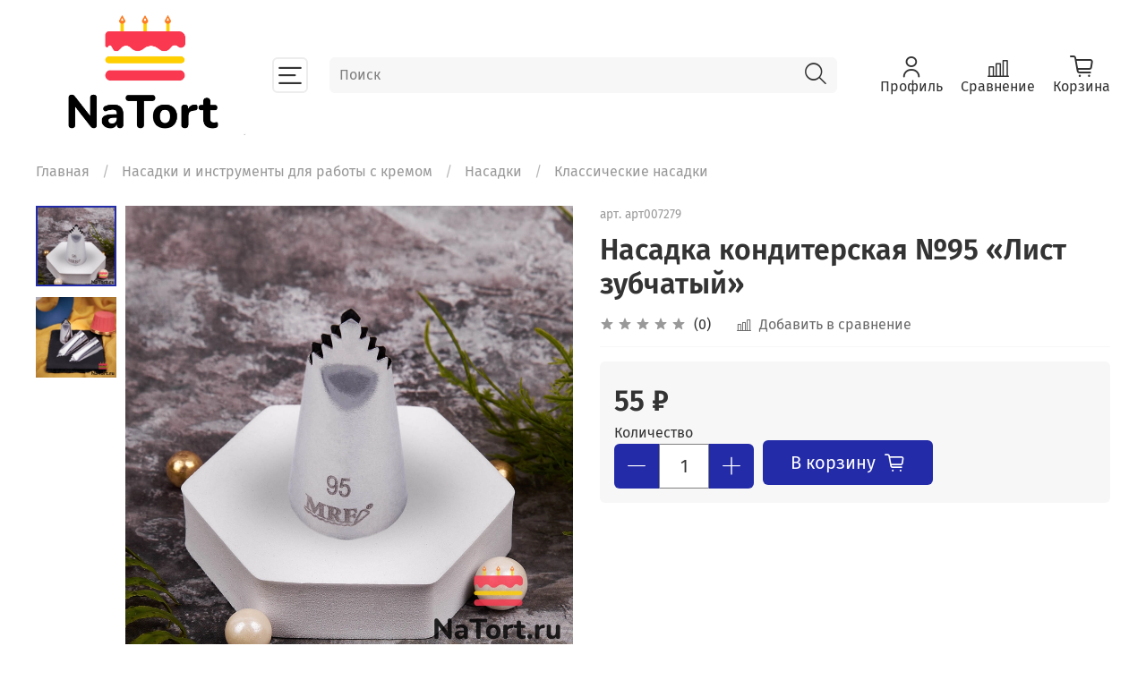

--- FILE ---
content_type: text/html; charset=utf-8
request_url: https://na-tort.ru/product/nasadka-konditerskaya-95-list-zubchatyy
body_size: 47936
content:
<!DOCTYPE html>
<html
  style="
    --color-btn-bg:#232BA8;
--color-btn-bg-is-dark:true;
--bg:#ffffff;
--bg-is-dark:false;

--color-text: var(--color-text-dark);
--color-text-minor-shade: var(--color-text-dark-minor-shade);
--color-text-major-shade: var(--color-text-dark-major-shade);
--color-text-half-shade: var(--color-text-dark-half-shade);

--color-notice-warning-is-dark:false;
--color-notice-success-is-dark:false;
--color-notice-error-is-dark:false;
--color-notice-info-is-dark:false;
--color-form-controls-bg:var(--bg);
--color-form-controls-bg-disabled:var(--bg-minor-shade);
--color-form-controls-border-color:var(--bg-half-shade);
--color-form-controls-color:var(--color-text);
--is-editor:false;


  "
  >
  <head><meta data-config="{&quot;product_id&quot;:377663538}" name="page-config" content="" /><meta data-config="{&quot;money_with_currency_format&quot;:{&quot;delimiter&quot;:&quot; &quot;,&quot;separator&quot;:&quot;.&quot;,&quot;format&quot;:&quot;%n %u&quot;,&quot;unit&quot;:&quot;₽&quot;,&quot;show_price_without_cents&quot;:1},&quot;currency_code&quot;:&quot;RUR&quot;,&quot;currency_iso_code&quot;:&quot;RUB&quot;,&quot;default_currency&quot;:{&quot;title&quot;:&quot;Российский рубль&quot;,&quot;code&quot;:&quot;RUR&quot;,&quot;rate&quot;:1.0,&quot;format_string&quot;:&quot;%n %u&quot;,&quot;unit&quot;:&quot;₽&quot;,&quot;price_separator&quot;:&quot;&quot;,&quot;is_default&quot;:true,&quot;price_delimiter&quot;:&quot;&quot;,&quot;show_price_with_delimiter&quot;:true,&quot;show_price_without_cents&quot;:true},&quot;facebook&quot;:{&quot;pixelActive&quot;:false,&quot;currency_code&quot;:&quot;RUB&quot;,&quot;use_variants&quot;:null},&quot;vk&quot;:{&quot;pixel_active&quot;:null,&quot;price_list_id&quot;:null},&quot;new_ya_metrika&quot;:false,&quot;ecommerce_data_container&quot;:&quot;dataLayer&quot;,&quot;common_js_version&quot;:null,&quot;vue_ui_version&quot;:null,&quot;feedback_captcha_enabled&quot;:true,&quot;account_id&quot;:3476924,&quot;hide_items_out_of_stock&quot;:false,&quot;forbid_order_over_existing&quot;:true,&quot;minimum_items_price&quot;:10000,&quot;enable_comparison&quot;:true,&quot;locale&quot;:&quot;ru&quot;,&quot;client_group&quot;:null,&quot;consent_to_personal_data&quot;:{&quot;active&quot;:true,&quot;obligatory&quot;:true,&quot;description&quot;:&quot;\u003cp style=\&quot;text-align: center;\&quot;\u003e\u003cspan style=\&quot;font-size: 8pt;\&quot;\u003eЯ ознакомлен и согласен с условиями \u003ca href=\&quot;/page/oferta\&quot; target=\&quot;blank\&quot;\u003eоферты и политики конфиденциальности\u003c/a\u003e.\u003c/span\u003e\u003c/p\u003e&quot;},&quot;recaptcha_key&quot;:&quot;6LfXhUEmAAAAAOGNQm5_a2Ach-HWlFKD3Sq7vfFj&quot;,&quot;recaptcha_key_v3&quot;:&quot;6LcZi0EmAAAAAPNov8uGBKSHCvBArp9oO15qAhXa&quot;,&quot;yandex_captcha_key&quot;:&quot;ysc1_ec1ApqrRlTZTXotpTnO8PmXe2ISPHxsd9MO3y0rye822b9d2&quot;,&quot;checkout_float_order_content_block&quot;:false,&quot;available_products_characteristics_ids&quot;:null,&quot;sber_id_app_id&quot;:&quot;5b5a3c11-72e5-4871-8649-4cdbab3ba9a4&quot;,&quot;theme_generation&quot;:4,&quot;quick_checkout_captcha_enabled&quot;:false,&quot;max_order_lines_count&quot;:500,&quot;sber_bnpl_min_amount&quot;:1000,&quot;sber_bnpl_max_amount&quot;:150000,&quot;counter_settings&quot;:{&quot;data_layer_name&quot;:&quot;dataLayer&quot;,&quot;new_counters_setup&quot;:false,&quot;add_to_cart_event&quot;:true,&quot;remove_from_cart_event&quot;:true,&quot;add_to_wishlist_event&quot;:true},&quot;site_setting&quot;:{&quot;show_cart_button&quot;:true,&quot;show_service_button&quot;:false,&quot;show_marketplace_button&quot;:false,&quot;show_quick_checkout_button&quot;:false},&quot;warehouses&quot;:[],&quot;captcha_type&quot;:&quot;google&quot;,&quot;human_readable_urls&quot;:false}" name="shop-config" content="" /><meta name='js-evnvironment' content='production' /><meta name='default-locale' content='ru' /><meta name='insales-redefined-api-methods' content="[]" /><script type="text/javascript" src="https://static.insales-cdn.com/assets/static-versioned/v3.72/static/libs/lodash/4.17.21/lodash.min.js"></script>
<!--InsalesCounter -->
<script type="text/javascript">
(function() {
  if (typeof window.__insalesCounterId !== 'undefined') {
    return;
  }

  try {
    Object.defineProperty(window, '__insalesCounterId', {
      value: 3476924,
      writable: true,
      configurable: true
    });
  } catch (e) {
    console.error('InsalesCounter: Failed to define property, using fallback:', e);
    window.__insalesCounterId = 3476924;
  }

  if (typeof window.__insalesCounterId === 'undefined') {
    console.error('InsalesCounter: Failed to set counter ID');
    return;
  }

  let script = document.createElement('script');
  script.async = true;
  script.src = '/javascripts/insales_counter.js?7';
  let firstScript = document.getElementsByTagName('script')[0];
  firstScript.parentNode.insertBefore(script, firstScript);
})();
</script>
<!-- /InsalesCounter -->
      <script>gtmDataLayer = []; gtmDataLayer.push({
      'ecommerce': {
        'detail': {
          'products': [{"id":"377663538","name":"Насадка кондитерская №95 «Лист зубчатый»","category":"Каталог/Насадки и инструменты для работы с кремом/Насадки/Классические насадки","price":"55.0"}]
         }
       }
    });</script>
      <!-- Google Tag Manager -->
      <script>(function(w,d,s,l,i){w[l]=w[l]||[];w[l].push({'gtm.start':
      new Date().getTime(),event:'gtm.js'});var f=d.getElementsByTagName(s)[0],
      j=d.createElement(s),dl=l!='dataLayer'?'&l='+l:'';j.async=true;j.src=
      'https://www.googletagmanager.com/gtm.js?id='+i+dl;f.parentNode.insertBefore(j,f);
      })(window,document,'script','gtmDataLayer','GTM-WZ939GJ7');
      </script>
      <!-- End Google Tag Manager -->

    <!-- meta -->
<meta charset="UTF-8" /><title>Насадка кондитерская №95 «Лист зубчатый» – купить за 55 ₽ | Оптовый магазин для кондитера, товары для кондитеров оптом</title><meta name="description" content="Насадка кондитерская №95 «Лист зубчатый» ⭐️ Цена - 55 ₽ 🚚 Быстрая доставка. Описание, характеристики, отзывы. Смотрите все товары в разделе «Классические насадки». 
">
<meta data-config="{&quot;static-versioned&quot;: &quot;1.38&quot;}" name="theme-meta-data" content="">
<meta name="robots" content="index,follow" />
<meta http-equiv="X-UA-Compatible" content="IE=edge,chrome=1" />
<meta name="viewport" content="width=device-width, initial-scale=1.0" />
<meta name="SKYPE_TOOLBAR" content="SKYPE_TOOLBAR_PARSER_COMPATIBLE" />
<meta name="format-detection" content="telephone=no">

<!-- canonical url--><link rel="canonical" href="https://na-tort.ru/product/nasadka-konditerskaya-95-list-zubchatyy"/>


<!-- rss feed-->
    <meta property="og:title" content="Насадка кондитерская №95 «Лист зубчатый»">
    <meta property="og:type" content="website">
    <meta property="og:url" content="https://na-tort.ru/product/nasadka-konditerskaya-95-list-zubchatyy">

    
      <meta property="og:image" content="https://static.insales-cdn.com/images/products/1/388/770695556/95-1_PSD.jpg">
    




<!-- icons--><link rel="icon" type="image/png" sizes="16x16" href="https://static.insales-cdn.com/assets/1/6349/6305997/1752146740/favicon.png" />

<style media="screen">
  @supports (content-visibility: hidden) {
    body:not(.settings_loaded) {
      content-visibility: hidden;
    }
  }
  @supports not (content-visibility: hidden) {
    body:not(.settings_loaded) {
      visibility: hidden;
    }
  }
</style>

  <meta name='product-id' content='377663538' />
</head>
  <body data-multi-lang="false">
    <noscript>
<div class="njs-alert-overlay">
  <div class="njs-alert-wrapper">
    <div class="njs-alert">
      <p></p>
    </div>
  </div>
</div>
</noscript>

    <div class="page_layout page_layout-clear ">
      <header>
      
        <div
  class="layout widget-type_system_widget_v4_header_8"
  style="--logo-img:'https://static.insales-cdn.com/files/1/6058/30169002/original/03d9077a-a3c7-4e53-b69b-adae2f25afe3.jpg'; --logo-max-width:240px; --category-depth:3; --live-search:true; --hide-menu:false; --show-top-panel:false; --hide-search:false; --hide-language:false; --hide-personal:false; --hide-compare:false; --hide-favorite:false; --hide-menu-photo:false; --bage-bg:#B8CCE4; --bage-bg-is-light:true; --bage-bg-minor-shade:#b0c6e1; --bage-bg-minor-shade-is-light:true; --bage-bg-major-shade:#a4bddc; --bage-bg-major-shade-is-light:true; --bage-bg-half-shade:#396396; --bage-bg-half-shade-is-dark:true; --bg-cat-menu:#FFFFFF; --bg-cat-menu-is-light:true; --bg-cat-menu-minor-shade:#f7f7f7; --bg-cat-menu-minor-shade-is-light:true; --bg-cat-menu-major-shade:#ededed; --bg-cat-menu-major-shade-is-light:true; --bg-cat-menu-half-shade:#808080; --bg-cat-menu-half-shade-is-dark:true; --layout-wide-bg:true; --img-border-radius:0px; --layout-pt:1vw; --layout-pb:1vw; --layout-wide-content:true; --mobile-panel-right-btn:cart; --hide-desktop:false; --hide-mobile:false;"
  data-widget-drop-item-id="57680768"
  
  >
  <div class="layout__content">
    








  <div class="filling-block"></div>
<div class="header " id="header-with-left-menu">
  
  <div class="header__content ">
    <div class="header__area-logo">
      
  
    
      <a href=" / " class="header__logo">
        <img src="https://static.insales-cdn.com/files/1/6058/30169002/original/03d9077a-a3c7-4e53-b69b-adae2f25afe3.jpg" alt="Оптовый магазин для кондитера, товары для кондитеров оптом" title="Оптовый магазин для кондитера, товары для кондитеров оптом">
      </a>
    
  

    </div>
    <div class="header__area-show-menu">
      <button class="header__show-menu-btn js-toggle-cat-menu">
        <span class="icon icon-bars _show"></span>
      	<span class="icon icon-times _hide"></span>
      </button>
    </div>
    <div class="header__area-search">
		
<div class="header__search">
  <form action="/search" method="get" class="header__search-form">
    <input type="text" autocomplete="off"  data-search-field  class="form-control form-control_size-l header__search-field" name="q" value="" placeholder="Поиск">
    <input type="hidden" name="lang" value="ru">
    <div class="header__search__results" data-search-result></div>
  </form>
  <button type="button" class="header__search-btn js-start-search">
    <span class="icon icon-search _show"></span>
  </button>
</div>

    </div>
    <div class="header__area-languages">
    	
  

    </div>
    <div class="header__area-controls">
      
            <a href="/client_account/orders" class="header__control-btn header__cabinet">
              <span class="icon icon-user"></span>
              <span class="header__control-text">Профиль</span>
            </a>
          

          
          
            <a href="/compares" class="header__control-btn header__compare">
              <span class="icon icon-compare">
                <span class="header__control-bage compare-empty" data-compare-counter>0</span>
              </span>
              <span class="header__control-text">Сравнение</span>
            </a>
          
          

          

          
            <a href="/cart_items" class="header__control-btn header__cart">
              <span class="icon icon-cart">
                <span class="header__control-bage cart-empty" data-cart-positions-count></span>
              </span>
              <span class="header__control-text">Корзина</span>
            </a>
          

          
          <a href="tel:89066233393" class="header__control-btn header__mobile-phone">
            <span class="icon icon-phone"></span>
          </a>
          
    </div>
  </div>
  <div class="header-cat-menu _hide">
    
<div class="m-cat-menu m-cat-menu__wrapper">
  

  

  
  <ul class="m-cat-menu__root-level m-cat-menu__list">
    <div class="m-cat-menu__header">
      <li class="title">Каталог</li>
      <div class="header__area-languages">
        
  

      </div>
    </div>
    
    
            
              
              
              

              
              

              
              

              
                

                

                <li >
                    <a href="/collection/14-fevralya">
                      
                        
                        
                        <img src="https://static.insales-cdn.com/images/collections/1/7619/93461955/micro_1660807882_67-kartinkin-net-p-pirozhnoe-na-palochke-yeda-krasivo-foto-73.jpg" alt="14 ФЕВРАЛЯ">
                        <span class="title">14 ФЕВРАЛЯ</span>
                      
                      
                    </a>
                  

                  

                  
                  </li>
                  

                  
              
            
              
              
              

              
              

              
              

              
                

                

                <li >
                    <a href="/collection/23-fevralya">
                      
                        
                        
                        <img src="https://static.insales-cdn.com/images/collections/1/1919/93464447/micro_23-fevralya__2_.jpg" alt="23 ФЕВРАЛЯ">
                        <span class="title">23 ФЕВРАЛЯ</span>
                      
                      
                    </a>
                  

                  

                  
                  </li>
                  

                  
              
            
              
              
              

              
              

              
              

              
                

                

                <li >
                    <a href="/collection/8-marta">
                      
                        
                        
                        <img src="https://static.insales-cdn.com/images/collections/1/1986/93464514/micro_930047260b15a945a2d33f10ce25133e.jpg" alt="8 МАРТА">
                        <span class="title">8 МАРТА</span>
                      
                      
                    </a>
                  

                  

                  
                  </li>
                  

                  
              
            
              
              
              

              
              

              
              

              
                

                

                <li >
                    <a href="/collection/pasha">
                      
                        
                        
                        <img src="https://static.insales-cdn.com/images/collections/1/6985/93666121/micro_пасха_1.jpg" alt="Пасха">
                        <span class="title">Пасха</span>
                      
                      
                    </a>
                  

                  

                  
                  </li>
                  

                  
              
            
              
              
              

              
              

              
              

              
                

                

                <li >
                    <a href="/collection/novyy-god">
                      
                        
                        
                        <img src="https://static.insales-cdn.com/images/collections/1/6407/93436167/micro_1669637228_mykaleidoscope-ru-p-novogodnie-torti-vkontakte-5.jpg" alt="Новый год">
                        <span class="title">Новый год</span>
                      
                      
                    </a>
                  

                  

                  
                  </li>
                  

                  
              
            
              
              
              

              
              

              
              

              
                

                

                <li >
                    <a href="/collection/novinki">
                      
                        
                        
                        <img src="https://static.insales-cdn.com/images/products/1/2969/2690542489/micro_DSC04588.jpg" alt="Новинки">
                        <span class="title">Новинки</span>
                      
                      
                    </a>
                  

                  

                  
                  </li>
                  

                  
              
            
              
              
              

              
              

              
              

              
                

                

                <li >
                    <a href="/collection/rasprodazha">
                      
                        
                        
                        <img src="https://static.insales-cdn.com/images/products/1/6609/736893393/micro_1-16.jpg" alt="Распродажа">
                        <span class="title">Распродажа</span>
                      
                      
                    </a>
                  

                  

                  
                  </li>
                  

                  
              
            
              
              
              

              
              

              
              

              
                

                

                <li class="m-cat-menu__show-next-level show-level-1">
                    <a href="/collection/konditerskie-ingredienty">
                      
                        
                        
                        <img src="https://static.insales-cdn.com/images/collections/1/3478/93400470/micro_0T0A3222.jpg" alt="Кондитерские ингредиенты">
                        <span class="title">Кондитерские ингредиенты</span>
                      
                      
                          <span class="icon icon-angle-right"></span>
                      
                    </a>
                  
                  <div class="m-cat-menu__level-1 m-cat-menu__wrapper">
                    <ul class="m-cat-menu__level-1-list m-cat-menu__list">
                      <div class="m-cat-menu__header">
                        <li class="title">Кондитерские ингредиенты</li>
                        <button type="button" class="button m-cat-menu__back-btn"><span class="icon icon-arrow-left"></span></button>
                      </div>
                  

                  

                  

                  
              
            
              
              
              

              
              

              
              

              
                

                

                <li >
                    <a href="/collection/dlya-pischevoy-pechati">
                      
                      	Для пищевой печати
                      
                      
                    </a>
                  

                  

                  
                  </li>
                  

                  
              
            
              
              
              

              
              

              
              

              
                

                

                <li >
                    <a href="/collection/ingredienty">
                      
                      	Ингредиенты
                      
                      
                    </a>
                  

                  

                  
                  </li>
                  

                  
              
            
              
              
              

              
              

              
              

              
                

                

                <li >
                    <a href="/collection/katalog-1-c23a47">
                      
                      	Сублимированные ягоды и фрукты
                      
                      
                    </a>
                  

                  

                  
                  </li>
                  

                  
              
            
              
              
              

              
              

              
              

              
                

                

                <li >
                    <a href="/collection/suhie-tsvety">
                      
                      	Сухие цветы
                      
                      
                    </a>
                  

                  

                  
                  </li>
                  

                  
              
            
              
              
              

              
              

              
              

              
                

                

                <li >
                    <a href="/collection/pischevye-flomastery">
                      
                      	Пищевые фломастеры
                      
                      
                    </a>
                  

                  

                  
                  </li>
                  

                  
              
            
              
              
              

              
              

              
              

              
                

                
                  
                          
                    	</ul>
					</div>
                  

                  </li>
                

                <li class="m-cat-menu__show-next-level show-level-1">
                    <a href="/collection/pischevye-krasiteli">
                      
                        
                        
                        <img src="https://static.insales-cdn.com/images/collections/1/3701/93400693/micro_0T0A3597.jpg" alt="Пищевые красители">
                        <span class="title">Пищевые красители</span>
                      
                      
                          <span class="icon icon-angle-right"></span>
                      
                    </a>
                  
                  <div class="m-cat-menu__level-1 m-cat-menu__wrapper">
                    <ul class="m-cat-menu__level-1-list m-cat-menu__list">
                      <div class="m-cat-menu__header">
                        <li class="title">Пищевые красители</li>
                        <button type="button" class="button m-cat-menu__back-btn"><span class="icon icon-arrow-left"></span></button>
                      </div>
                  

                  

                  

                  
              
            
              
              
              

              
              

              
              

              
                

                

                <li >
                    <a href="/collection/suhoy-zolotoy-i-serebryannyy-krasitel-10-gr">
                      
                      	Сухой золотой и серебряный краситель 10 гр
                      
                      
                    </a>
                  

                  

                  
                  </li>
                  

                  
              
            
              
              
              

              
              

              
              

              
                

                

                <li >
                    <a href="/collection/krasiteli-dlya-tsvetov-iz-mastiki-pyltsa-tsvetochnaya-4-gr">
                      
                      	Красители для цветов из мастики-пыльца цветочная
                      
                      
                    </a>
                  

                  

                  
                  </li>
                  

                  
              
            
              
              
              

              
              

              
              

              
                

                

                <li >
                    <a href="/collection/gelevaya-kraska-americolor">
                      
                      	Гелевая краска Americolor
                      
                      
                    </a>
                  

                  

                  
                  </li>
                  

                  
              
            
              
              
              

              
              

              
              

              
                

                

                <li >
                    <a href="/collection/krasitel-suhoy-perlamutrovyy-bakerika">
                      
                      	Краситель сухой перламутровый Bakerika
                      
                      
                    </a>
                  

                  

                  
                  </li>
                  

                  
              
            
              
              
              

              
              

              
              

              
                

                

                <li >
                    <a href="/collection/matcha-i-naturalnye-krasiteli">
                      
                      	Матча и натуральные красители
                      
                      
                    </a>
                  

                  

                  
                  </li>
                  

                  
              
            
              
              
              

              
              

              
              

              
                

                

                <li >
                    <a href="/collection/krasitel-magic-cake-color-10-gr">
                      
                      	Краситель «Magic Cake Color» 10 гр
                      
                      
                    </a>
                  

                  

                  
                  </li>
                  

                  
              
            
              
              
              

              
              

              
              

              
                

                

                <li >
                    <a href="/collection/krasiteli-dlya-shokolada-zhirorastvorimye-8-gr">
                      
                      	Красители для шоколада жирорастворимые 8 гр
                      
                      
                    </a>
                  

                  

                  
                  </li>
                  

                  
              
            
              
              
              

              
              

              
              

              
                

                

                <li >
                    <a href="/collection/suhie-vodorastvorimye-pischevye-krasiteli-10-gr">
                      
                      	Сухие водорастворимые пищевые красители 10 гр
                      
                      
                    </a>
                  

                  

                  
                  </li>
                  

                  
              
            
              
              
              

              
              

              
              

              
                

                

                <li >
                    <a href="/collection/krasiteli-suhie-perlamutrovye-kanduriny">
                      
                      	Красители сухие перламутровые кандурины
                      
                      
                    </a>
                  

                  

                  
                  </li>
                  

                  
              
            
              
              
              

              
              

              
              

              
                

                
                  
                          
                    	</ul>
					</div>
                  

                  </li>
                

                <li class="m-cat-menu__show-next-level show-level-1">
                    <a href="/collection/posypki-i-sedobnye-ukrasheniya">
                      
                        
                        
                        <img src="https://static.insales-cdn.com/images/collections/1/6078/93403070/micro_0T0A4003.jpg" alt="Посыпки и съедобные украшения">
                        <span class="title">Посыпки и съедобные украшения</span>
                      
                      
                          <span class="icon icon-angle-right"></span>
                      
                    </a>
                  
                  <div class="m-cat-menu__level-1 m-cat-menu__wrapper">
                    <ul class="m-cat-menu__level-1-list m-cat-menu__list">
                      <div class="m-cat-menu__header">
                        <li class="title">Посыпки и съедобные украшения</li>
                        <button type="button" class="button m-cat-menu__back-btn"><span class="icon icon-arrow-left"></span></button>
                      </div>
                  

                  

                  

                  
              
            
              
              
              

              
              

              
              

              
                

                

                <li >
                    <a href="/collection/posypki-risovye-shariki">
                      
                      	Посыпки «Рисовые шарики»
                      
                      
                    </a>
                  

                  

                  
                  </li>
                  

                  
              
            
              
              
              

              
              

              
              

              
                

                

                <li >
                    <a href="/collection/posypki-saharnye-shariki">
                      
                      	Посыпки «Сахарные шарики»
                      
                      
                    </a>
                  

                  

                  
                  </li>
                  

                  
              
            
              
              
              

              
              

              
              

              
                

                

                <li >
                    <a href="/collection/posypki-zhemchug">
                      
                      	Посыпки жемчуг
                      
                      
                    </a>
                  

                  

                  
                  </li>
                  

                  
              
            
              
              
              

              
              

              
              

              
                

                

                <li >
                    <a href="/collection/posypki-figurnye">
                      
                      	Посыпки фигурные
                      
                      
                    </a>
                  

                  

                  
                  </li>
                  

                  
              
            
              
              
              

              
              

              
              

              
                

                

                <li >
                    <a href="/collection/posypki-miks">
                      
                      	Посыпки «Микс»
                      
                      
                    </a>
                  

                  

                  
                  </li>
                  

                  
              
            
              
              
              

              
              

              
              

              
                

                

                <li >
                    <a href="/collection/posypki-zhelatinovye">
                      
                      	Посыпки желатиновые
                      
                      
                    </a>
                  

                  

                  
                  </li>
                  

                  
              
            
              
              
              

              
              

              
              

              
                

                

                <li >
                    <a href="/collection/blyostki-dekorativnye">
                      
                      	Блёстки декоративные
                      
                      
                    </a>
                  

                  

                  
                  </li>
                  

                  
              
            
              
              
              

              
              

              
              

              
                

                

                <li >
                    <a href="/collection/dekorativnoe-zoloto-i-serebro">
                      
                      	Декоративное золото и серебро
                      
                      
                    </a>
                  

                  

                  
                  </li>
                  

                  
              
            
              
              
              

              
              

              
              

              
                

                

                <li >
                    <a href="/collection/sladkiy-dekor">
                      
                      	Сладкий декор
                      
                      
                    </a>
                  

                  

                  
                  </li>
                  

                  
              
            
              
              
              

              
              

              
              

              
                

                
                  
                          
                    	</ul>
					</div>
                  

                  </li>
                

                <li class="m-cat-menu__show-next-level show-level-1">
                    <a href="/collection/nasadki-i-instrumenty-dlya-raboty-s-kremom">
                      
                        
                        
                        <img src="https://static.insales-cdn.com/images/collections/1/6039/93403031/micro_0T0A3967.jpg" alt="Насадки и инструменты для работы с кремом">
                        <span class="title">Насадки и инструменты для работы с кремом</span>
                      
                      
                          <span class="icon icon-angle-right"></span>
                      
                    </a>
                  
                  <div class="m-cat-menu__level-1 m-cat-menu__wrapper">
                    <ul class="m-cat-menu__level-1-list m-cat-menu__list">
                      <div class="m-cat-menu__header">
                        <li class="title">Насадки и инструменты для работы с кремом</li>
                        <button type="button" class="button m-cat-menu__back-btn"><span class="icon icon-arrow-left"></span></button>
                      </div>
                  

                  

                  

                  
              
            
              
              
              

              
              

              
              

              
                

                

                <li class="m-cat-menu__show-next-level show-level-2">
                    <a href="/collection/nasadki">
                      
                      	Насадки
                      
                      
                          <span class="icon icon-angle-right"></span>
                      
                    </a>
                  
                  <div class="m-cat-menu__level-2 m-cat-menu__wrapper">
                    <ul class="m-cat-menu__level-2-list m-cat-menu__list">
                      <div class="m-cat-menu__header">
                        <li class="title">Насадки</li>
                        <button type="button" class="button m-cat-menu__back-btn"><span class="icon icon-arrow-left"></span></button>
                      </div>
                  

                  

                  

                  
              
            
              
              
              

              
              

              
              

              
                

                

                <li >
                    <a href="/collection/klassicheskie-nasadki">
                      
                      	Классические насадки
                      
                      
                    </a>
                  

                  

                  
                  </li>
                  

                  
              
            
              
              
              

              
              

              
              

              
                

                

                <li >
                    <a href="/collection/konditerskie-nasadki-malaziyskie-tsvety">
                      
                      	Кондитерские насадки «Малазийские цветы»
                      
                      
                    </a>
                  

                  

                  
                  </li>
                  

                  
              
            
              
              
              

              
              

              
              

              
                

                

                <li >
                    <a href="/collection/konditerskie-nasadki-sfera">
                      
                      	Кондитерские насадки «Сфера»
                      
                      
                    </a>
                  

                  

                  
                  </li>
                  

                  
              
            
              
              
              

              
              

              
              

              
                

                

                <li >
                    <a href="/collection/nasadki-dlya-sozdaniya-ryush">
                      
                      	Насадки для создания рюш
                      
                      
                    </a>
                  

                  

                  
                  </li>
                  

                  
              
            
              
              
              

              
              

              
              

              
                

                

                <li >
                    <a href="/collection/konditerskie-nasadki-tyulpan">
                      
                      	Кондитерские насадки «Тюльпан»
                      
                      
                    </a>
                  

                  

                  
                  </li>
                  

                  
              
            
              
              
              

              
              

              
              

              
                

                

                <li >
                    <a href="/collection/konditerskie-nasadki-dlya-zefira">
                      
                      	Кондитерские насадки для зефира
                      
                      
                    </a>
                  

                  

                  
                  </li>
                  

                  
              
            
              
              
              

              
              

              
              

              
                

                
                  
                          
                    	</ul>
					</div>
                  

                  </li>
                

                <li >
                    <a href="/collection/instrumenty">
                      
                      	Кондитерские инструменты для работы с кремом
                      
                      
                    </a>
                  

                  

                  
                  </li>
                  

                  
              
            
              
              
              

              
              

              
              

              
                

                
                  
                          
                    	</ul>
					</div>
                  

                  </li>
                

                <li class="m-cat-menu__show-next-level show-level-1">
                    <a href="/collection/konditerskiy-inventar">
                      
                        
                        
                        <img src="https://static.insales-cdn.com/images/collections/1/1593/93431353/micro_DSC08670_1__2_.png" alt="Кондитерский инвентарь">
                        <span class="title">Кондитерский инвентарь</span>
                      
                      
                          <span class="icon icon-angle-right"></span>
                      
                    </a>
                  
                  <div class="m-cat-menu__level-1 m-cat-menu__wrapper">
                    <ul class="m-cat-menu__level-1-list m-cat-menu__list">
                      <div class="m-cat-menu__header">
                        <li class="title">Кондитерский инвентарь</li>
                        <button type="button" class="button m-cat-menu__back-btn"><span class="icon icon-arrow-left"></span></button>
                      </div>
                  

                  

                  

                  
              
            
              
              
              

              
              

              
              

              
                

                

                <li >
                    <a href="/collection/tekstury-i-ottiski-dlya-mastiki-i-shokolada">
                      
                      	Текстуры и оттиски для мастики и шоколада
                      
                      
                    </a>
                  

                  

                  
                  </li>
                  

                  
              
            
              
              
              

              
              

              
              

              
                

                

                <li >
                    <a href="/collection/stoly-dlya-tortov">
                      
                      	Столы для тортов
                      
                      
                    </a>
                  

                  

                  
                  </li>
                  

                  
              
            
              
              
              

              
              

              
              

              
                

                

                <li >
                    <a href="/collection/kovriki-i-skalki">
                      
                      	Скалки
                      
                      
                    </a>
                  

                  

                  
                  </li>
                  

                  
              
            
              
              
              

              
              

              
              

              
                

                

                <li >
                    <a href="/collection/shpateli-i-skrebki">
                      
                      	Шпатели и скребки
                      
                      
                    </a>
                  

                  

                  
                  </li>
                  

                  
              
            
              
              
              

              
              

              
              

              
                

                

                <li >
                    <a href="/collection/lopatki">
                      
                      	Лопатки кондитерские
                      
                      
                    </a>
                  

                  

                  
                  </li>
                  

                  
              
            
              
              
              

              
              

              
              

              
                

                

                <li >
                    <a href="/collection/kistochki-i-kisti-konditerskie">
                      
                      	Кисточки и кисти кондитерские
                      
                      
                    </a>
                  

                  

                  
                  </li>
                  

                  
              
            
              
              
              

              
              

              
              

              
                

                

                <li >
                    <a href="/collection/vyrubki-rezaki-i-plunzhery">
                      
                      	Вырубки, резаки и плунжеры
                      
                      
                    </a>
                  

                  

                  
                  </li>
                  

                  
              
            
              
              
              

              
              

              
              

              
                

                

                <li class="m-cat-menu__show-next-level show-level-2">
                    <a href="/collection/provoloka-i-aksessuary-dlya-saharnyh-tsvetov">
                      
                      	Проволока и аксессуары для сахарных цветов
                      
                      
                          <span class="icon icon-angle-right"></span>
                      
                    </a>
                  
                  <div class="m-cat-menu__level-2 m-cat-menu__wrapper">
                    <ul class="m-cat-menu__level-2-list m-cat-menu__list">
                      <div class="m-cat-menu__header">
                        <li class="title">Проволока и аксессуары для сахарных цветов</li>
                        <button type="button" class="button m-cat-menu__back-btn"><span class="icon icon-arrow-left"></span></button>
                      </div>
                  

                  

                  

                  
              
            
              
              
              

              
              

              
              

              
                

                

                <li >
                    <a href="/collection/provoloka-36sm">
                      
                      	Проволока флористическая
                      
                      
                    </a>
                  

                  

                  
                  </li>
                  

                  
              
            
              
              
              

              
              

              
              

              
                

                

                <li >
                    <a href="/collection/teyp-lenta">
                      
                      	Тейп лента флористическая
                      
                      
                    </a>
                  

                  

                  
                  </li>
                  

                  
              
            
              
              
              

              
              

              
              

              
                

                
                  
                          
                    	</ul>
					</div>
                  

                  </li>
                

                <li >
                    <a href="/collection/aerografy">
                      
                      	Аэрографы
                      
                      
                    </a>
                  

                  

                  
                  </li>
                  

                  
              
            
              
              
              

              
              

              
              

              
                

                

                <li >
                    <a href="/collection/termometry">
                      
                      	Термометры
                      
                      
                    </a>
                  

                  

                  
                  </li>
                  

                  
              
            
              
              
              

              
              

              
              

              
                

                

                <li >
                    <a href="/collection/konditerskie-reshetki">
                      
                      	Кондитерские решетки
                      
                      
                    </a>
                  

                  

                  
                  </li>
                  

                  
              
            
              
              
              

              
              

              
              

              
                

                

                <li >
                    <a href="/collection/prochiy-konditerskiy-inventar">
                      
                      	Прочий кондитерский инвентарь
                      
                      
                    </a>
                  

                  

                  
                  </li>
                  

                  
              
            
              
              
              

              
              

              
              

              
                

                

                <li >
                    <a href="/collection/kovriki-silikonovye">
                      
                      	Коврики силиконовые
                      
                      
                    </a>
                  

                  

                  
                  </li>
                  

                  
              
            
              
              
              

              
              

              
              

              
                

                
                  
                          
                    	</ul>
					</div>
                  

                  </li>
                

                <li class="m-cat-menu__show-next-level show-level-1">
                    <a href="/collection/formy-dlya-konditerskih-izdeliy">
                      
                        
                        
                        <img src="https://static.insales-cdn.com/images/collections/1/6038/93403030/micro_0T0A3958.jpg" alt="Формы для кондитерских изделий">
                        <span class="title">Формы для кондитерских изделий</span>
                      
                      
                          <span class="icon icon-angle-right"></span>
                      
                    </a>
                  
                  <div class="m-cat-menu__level-1 m-cat-menu__wrapper">
                    <ul class="m-cat-menu__level-1-list m-cat-menu__list">
                      <div class="m-cat-menu__header">
                        <li class="title">Формы для кондитерских изделий</li>
                        <button type="button" class="button m-cat-menu__back-btn"><span class="icon icon-arrow-left"></span></button>
                      </div>
                  

                  

                  

                  
              
            
              
              
              

              
              

              
              

              
                

                

                <li >
                    <a href="/collection/metallicheskie-formy">
                      
                      	Металлические формы
                      
                      
                    </a>
                  

                  

                  
                  </li>
                  

                  
              
            
              
              
              

              
              

              
              

              
                

                

                <li >
                    <a href="/collection/formy-perforirovannye">
                      
                      	Формы перфорированные
                      
                      
                    </a>
                  

                  

                  
                  </li>
                  

                  
              
            
              
              
              

              
              

              
              

              
                

                

                <li >
                    <a href="/collection/plastikovye-formy-dlya-shokolada">
                      
                      	Пластиковые формы для шоколада
                      
                      
                    </a>
                  

                  

                  
                  </li>
                  

                  
              
            
              
              
              

              
              

              
              

              
                

                

                <li >
                    <a href="/collection/polikarbonatnye-formy-dlya-shokolada">
                      
                      	Поликарбонатные формы для шоколада
                      
                      
                    </a>
                  

                  

                  
                  </li>
                  

                  
              
            
              
              
              

              
              

              
              

              
                

                

                <li >
                    <a href="/collection/formy-dlya-mussovyh-tortov-i-desertov">
                      
                      	Формы для муссовых тортов и десертов
                      
                      
                    </a>
                  

                  

                  
                  </li>
                  

                  
              
            
              
              
              

              
              

              
              

              
                

                

                <li >
                    <a href="/collection/silikonovye-formy">
                      
                      	Силиконовые формы
                      
                      
                    </a>
                  

                  

                  
                  </li>
                  

                  
              
            
              
              
              

              
              

              
              

              
                

                

                <li >
                    <a href="/collection/cilikonovye-formy-dlya-konfet">
                      
                      	Cиликоновые формы для конфет
                      
                      
                    </a>
                  

                  

                  
                  </li>
                  

                  
              
            
              
              
              

              
              

              
              

              
                

                

                <li >
                    <a href="/collection/silikonovye-formy-dlya-shokoladnyh-plitok">
                      
                      	Силиконовые формы для шоколадных плиток
                      
                      
                    </a>
                  

                  

                  
                  </li>
                  

                  
              
            
              
              
              

              
              

              
              

              
                

                

                <li >
                    <a href="/collection/maty-dlya-shokoladnyh-figur">
                      
                      	Маты для шоколадных фигур
                      
                      
                    </a>
                  

                  

                  
                  </li>
                  

                  
              
            
              
              
              

              
              

              
              

              
                

                

                <li >
                    <a href="/collection/silikonovye-formy-dlya-ledentsov">
                      
                      	Силиконовые формы для леденцов
                      
                      
                    </a>
                  

                  

                  
                  </li>
                  

                  
              
            
              
              
              

              
              

              
              

              
                

                

                <li >
                    <a href="/collection/silikonovye-formy-dlya-eskimo">
                      
                      	Силиконовые формы для эскимо
                      
                      
                    </a>
                  

                  

                  
                  </li>
                  

                  
              
            
              
              
              

              
              

              
              

              
                

                

                <li >
                    <a href="/collection/silikonovye-moldy">
                      
                      	Силиконовые молды
                      
                      
                    </a>
                  

                  

                  
                  </li>
                  

                  
              
            
              
              
              

              
              

              
              

              
                

                

                <li >
                    <a href="/collection/trafarety">
                      
                      	Трафареты
                      
                      
                    </a>
                  

                  

                  
                  </li>
                  

                  
              
            
              
              
              

              
              

              
              

              
                

                
                  
                          
                    	</ul>
					</div>
                  

                  </li>
                

                <li class="m-cat-menu__show-next-level show-level-1">
                    <a href="/collection/ukrasheniya-i-dekor-dlya-torta">
                      
                        
                        
                        <img src="https://static.insales-cdn.com/images/collections/1/3047/93400039/micro_1-5.jpg" alt="Украшения и декор для торта">
                        <span class="title">Украшения и декор для торта</span>
                      
                      
                          <span class="icon icon-angle-right"></span>
                      
                    </a>
                  
                  <div class="m-cat-menu__level-1 m-cat-menu__wrapper">
                    <ul class="m-cat-menu__level-1-list m-cat-menu__list">
                      <div class="m-cat-menu__header">
                        <li class="title">Украшения и декор для торта</li>
                        <button type="button" class="button m-cat-menu__back-btn"><span class="icon icon-arrow-left"></span></button>
                      </div>
                  

                  

                  

                  
              
            
              
              
              

              
              

              
              

              
                

                

                <li >
                    <a href="/collection/toppery-novogodnie">
                      
                      	Топперы новогодние
                      
                      
                    </a>
                  

                  

                  
                  </li>
                  

                  
              
            
              
              
              

              
              

              
              

              
                

                

                <li >
                    <a href="/collection/toppery-na-russkom-yazyke">
                      
                      	Топперы на русском языке
                      
                      
                    </a>
                  

                  

                  
                  </li>
                  

                  
              
            
              
              
              

              
              

              
              

              
                

                

                <li >
                    <a href="/collection/toppery">
                      
                      	Топперы
                      
                      
                    </a>
                  

                  

                  
                  </li>
                  

                  
              
            
              
              
              

              
              

              
              

              
                

                

                <li >
                    <a href="/collection/toppery-akrilovye-tsifry">
                      
                      	Топперы акриловые «Цифры»
                      
                      
                    </a>
                  

                  

                  
                  </li>
                  

                  
              
            
              
              
              

              
              

              
              

              
                

                

                <li >
                    <a href="/collection/toppery-printsessy-i-siluety">
                      
                      	Топперы принцессы и силуэты
                      
                      
                    </a>
                  

                  

                  
                  </li>
                  

                  
              
            
              
              
              

              
              

              
              

              
                

                

                <li >
                    <a href="/collection/strazy-i-ukrasheniya">
                      
                      	Стразы и украшения
                      
                      
                    </a>
                  

                  

                  
                  </li>
                  

                  
              
            
              
              
              

              
              

              
              

              
                

                

                <li >
                    <a href="/collection/svechi-dlya-torta">
                      
                      	Свечи для торта
                      
                      
                    </a>
                  

                  

                  
                  </li>
                  

                  
              
            
              
              
              

              
              

              
              

              
                

                

                <li >
                    <a href="/collection/svechi-dlya-torta-tsifry">
                      
                      	Свечи для торта «Цифры»
                      
                      
                    </a>
                  

                  

                  
                  </li>
                  

                  
              
            
              
              
              

              
              

              
              

              
                

                

                <li >
                    <a href="/collection/vozdushnye-shariki">
                      
                      	Воздушные шарики
                      
                      
                    </a>
                  

                  

                  
                  </li>
                  

                  
              
            
              
              
              

              
              

              
              

              
                

                
                  
                          
                    	</ul>
					</div>
                  

                  </li>
                

                <li class="m-cat-menu__show-next-level show-level-1">
                    <a href="/collection/upakovka-i-rashodniki-dlya-konditerskih-izdeliy">
                      
                        
                        
                        <img src="https://static.insales-cdn.com/images/collections/1/6029/93403021/micro_0T0A3996.jpg" alt="Упаковка и расходники для кондитерских изделий">
                        <span class="title">Упаковка и расходники для кондитерских изделий</span>
                      
                      
                          <span class="icon icon-angle-right"></span>
                      
                    </a>
                  
                  <div class="m-cat-menu__level-1 m-cat-menu__wrapper">
                    <ul class="m-cat-menu__level-1-list m-cat-menu__list">
                      <div class="m-cat-menu__header">
                        <li class="title">Упаковка и расходники для кондитерских изделий</li>
                        <button type="button" class="button m-cat-menu__back-btn"><span class="icon icon-arrow-left"></span></button>
                      </div>
                  

                  

                  

                  
              
            
              
              
              

              
              

              
              

              
                

                

                <li >
                    <a href="/collection/palochki-dlya-eskimo-i-pirozhnyh">
                      
                      	Палочки для эскимо и пирожных
                      
                      
                    </a>
                  

                  

                  
                  </li>
                  

                  
              
            
              
              
              

              
              

              
              

              
                

                

                <li >
                    <a href="/collection/podlozhki">
                      
                      	Подложки
                      
                      
                    </a>
                  

                  

                  
                  </li>
                  

                  
              
            
              
              
              

              
              

              
              

              
                

                

                <li >
                    <a href="/collection/upakovka-dlya-bento-tortikov">
                      
                      	Упаковка для бенто-тортиков
                      
                      
                    </a>
                  

                  

                  
                  </li>
                  

                  
              
            
              
              
              

              
              

              
              

              
                

                

                <li class="m-cat-menu__show-next-level show-level-2">
                    <a href="/collection/lentochki">
                      
                      	Ленты упаковочные
                      
                      
                          <span class="icon icon-angle-right"></span>
                      
                    </a>
                  
                  <div class="m-cat-menu__level-2 m-cat-menu__wrapper">
                    <ul class="m-cat-menu__level-2-list m-cat-menu__list">
                      <div class="m-cat-menu__header">
                        <li class="title">Ленты упаковочные</li>
                        <button type="button" class="button m-cat-menu__back-btn"><span class="icon icon-arrow-left"></span></button>
                      </div>
                  

                  

                  

                  
              
            
              
              
              

              
              

              
              

              
                

                

                <li >
                    <a href="/collection/lenta-atlasnaya-6-mm">
                      
                      	Лента атласная 6 мм
                      
                      
                    </a>
                  

                  

                  
                  </li>
                  

                  
              
            
              
              
              

              
              

              
              

              
                

                

                <li >
                    <a href="/collection/lenta-atlasnaya-12-mm">
                      
                      	Лента атласная 12 мм
                      
                      
                    </a>
                  

                  

                  
                  </li>
                  

                  
              
            
              
              
              

              
              

              
              

              
                

                

                <li >
                    <a href="/collection/lenta-atlasnaya-25-mm">
                      
                      	Лента атласная 25 мм
                      
                      
                    </a>
                  

                  

                  
                  </li>
                  

                  
              
            
              
              
              

              
              

              
              

              
                

                

                <li >
                    <a href="/collection/lenta-atlasnaya-40-mm">
                      
                      	Лента атласная 40 мм
                      
                      
                    </a>
                  

                  

                  
                  </li>
                  

                  
              
            
              
              
              

              
              

              
              

              
                

                

                <li >
                    <a href="/collection/parchovye-lenty">
                      
                      	Парчовые ленты
                      
                      
                    </a>
                  

                  

                  
                  </li>
                  

                  
              
            
              
              
              

              
              

              
              

              
                

                
                  
                          
                    	</ul>
					</div>
                  

                  </li>
                

                <li >
                    <a href="/collection/bumaga-tishyu">
                      
                      	Бумага  Тишью
                      
                      
                    </a>
                  

                  

                  
                  </li>
                  

                  
              
            
              
              
              

              
              

              
              

              
                

                

                <li >
                    <a href="/collection/paketiki-dlya-konditerskih-izdeliy">
                      
                      	Пакетики для кондитерских изделий
                      
                      
                    </a>
                  

                  

                  
                  </li>
                  

                  
              
            
              
              
              

              
              

              
              

              
                

                

                <li >
                    <a href="/collection/folga-obertochnaya-dlya-konfet">
                      
                      	Фольга оберточная для конфет
                      
                      
                    </a>
                  

                  

                  
                  </li>
                  

                  
              
            
              
              
              

              
              

              
              

              
                

                

                <li >
                    <a href="/collection/tvist-lenta">
                      
                      	Твист-лента
                      
                      
                    </a>
                  

                  

                  
                  </li>
                  

                  
              
            
              
              
              

              
              

              
              

              
                

                

                <li >
                    <a href="/collection/stikery">
                      
                      	Стикеры
                      
                      
                    </a>
                  

                  

                  
                  </li>
                  

                  
              
            
              
              
              

              
              

              
              

              
                

                

                <li >
                    <a href="/collection/lenta-atsetatnaya">
                      
                      	Лента ацетатная
                      
                      
                    </a>
                  

                  

                  
                  </li>
                  

                  
              
            
              
              
              

              
              

              
              

              
                

                
                  
                          
                    	</ul>
					</div>
                  

                  </li>
                

                <li class="m-cat-menu__show-next-level show-level-1">
                    <a href="/collection/bumazhnye-formy-dlya-vypechki">
                      
                        
                        
                        <img src="https://static.insales-cdn.com/images/collections/1/3318/93007094/micro_1-3.jpg" alt="Бумажные формы для выпечки">
                        <span class="title">Бумажные формы для выпечки</span>
                      
                      
                          <span class="icon icon-angle-right"></span>
                      
                    </a>
                  
                  <div class="m-cat-menu__level-1 m-cat-menu__wrapper">
                    <ul class="m-cat-menu__level-1-list m-cat-menu__list">
                      <div class="m-cat-menu__header">
                        <li class="title">Бумажные формы для выпечки</li>
                        <button type="button" class="button m-cat-menu__back-btn"><span class="icon icon-arrow-left"></span></button>
                      </div>
                  

                  

                  

                  
              
            
              
              
              

              
              

              
              

              
                

                

                <li >
                    <a href="/collection/maffiny-dlya-kapkeykov">
                      
                      	Бумажная форма для маффинов
                      
                      
                    </a>
                  

                  

                  
                  </li>
                  

                  
              
            
              
              
              

              
              

              
              

              
                

                

                <li >
                    <a href="/collection/bumazhnaya-forma-dlya-keksov-tyulpan">
                      
                      	Бумажная форма для кексов Тюльпан
                      
                      
                    </a>
                  

                  

                  
                  </li>
                  

                  
              
            
              
              
              

              
              

              
              

              
                

                

                <li >
                    <a href="/collection/bumazhnye-kapsuly-dlya-konfet">
                      
                      	Бумажные капсулы для конфет
                      
                      
                    </a>
                  

                  

                  
                  </li>
                  

                  
              
            
              
              
              

              
              

              
              

              
                

                

                <li >
                    <a href="/collection/bumazhnye-formy-dlya-kulichey-pakety">
                      
                      	Бумажные формы для куличей, пакеты
                      
                      
                    </a>
                  

                  

                  
                  </li>
                  

                  
                    
                      
                        	</ul>
						</div>
                      
                  
              
            
            
	</div>

  </div>
</div>







  </div>
</div>

      
      </header>

      

      <main>
        
  <div
  class="layout widget-type_system_widget_v4_breadcrumbs_1"
  style="--delemeter:1; --align:start; --layout-wide-bg:false; --layout-pt:1vw; --layout-pb:0vw; --layout-wide-content:false; --layout-edge:false; --hide-desktop:false; --hide-mobile:false;"
  data-widget-drop-item-id="57680797"
  
  >
  <div class="layout__content">
    

<div class="breadcrumb-wrapper delemeter_1">
  <ul class="breadcrumb">
    <li class="breadcrumb-item home">
      <a class="breadcrumb-link" title="Главная" href="/">Главная</a>
    </li>
    
      
      
      
        
        
        
      
        
        
          <li class="breadcrumb-item" data-breadcrumbs="2">
            <a class="breadcrumb-link" title="Насадки и инструменты для работы с кремом" href="/collection/nasadki-i-instrumenty-dlya-raboty-s-kremom">Насадки и инструменты для работы с кремом</a>
          </li>
          
            <li class="breadcrumb-item button-breadcrumb">
              <button class="bttn-hidden-breadcrumbs hidden-breadcrumbs js-hidden-bread">
                ...
              </button>
            </li>
          
        
        
      
        
        
          <li class="breadcrumb-item" data-breadcrumbs="3">
            <a class="breadcrumb-link" title="Насадки" href="/collection/nasadki">Насадки</a>
          </li>
          
        
        
      
        
        
          <li class="breadcrumb-item" data-breadcrumbs="4">
            <a class="breadcrumb-link" title="Классические насадки" href="/collection/klassicheskie-nasadki">Классические насадки</a>
          </li>
          
        
        
      
    
  </ul>
</div>




  </div>
</div>


  <div
  class="layout widget-type_widget_v4_product_1_eaf850934a26fd5e8f73074fda3649a3"
  style="--show-selected-variant-photos:false; --product-hide-variants-title:true; --product-hide-sku:false; --product-hide-compare:false; --product-hide-description:false; --display-property-color:text; --rating-color:#ff4100; --rating-color-is-dark:true; --rating-color-minor-shade:#ff531a; --rating-color-minor-shade-is-dark:true; --rating-color-major-shade:#ff6633; --rating-color-major-shade-is-dark:true; --rating-color-half-shade:#ff9f80; --rating-color-half-shade-is-light:true; --sale-bg:#FF4100; --sale-bg-is-dark:true; --sale-bg-minor-shade:#ff531a; --sale-bg-minor-shade-is-dark:true; --sale-bg-major-shade:#ff6633; --sale-bg-major-shade-is-dark:true; --sale-bg-half-shade:#ff9f80; --sale-bg-half-shade-is-light:true; --sticker-font-size:0.9rem; --video-before-image:false; --img-ratio:1; --img-fit:contain; --layout-wide-bg:false; --layout-pt:2vw; --layout-pb:3vw; --layout-wide-content:false; --layout-edge:false; --hide-desktop:false; --hide-mobile:false;"
  data-widget-drop-item-id="57680798"
  
  >
  <div class="layout__content">
    
<form
action="/cart_items"
method="post"
data-product-id="377663538"
data-video-size="0"
data-product-json="{&quot;id&quot;:377663538,&quot;url&quot;:&quot;/product/nasadka-konditerskaya-95-list-zubchatyy&quot;,&quot;title&quot;:&quot;Насадка кондитерская №95 «Лист зубчатый»&quot;,&quot;short_description&quot;:null,&quot;available&quot;:true,&quot;unit&quot;:&quot;pce&quot;,&quot;permalink&quot;:&quot;nasadka-konditerskaya-95-list-zubchatyy&quot;,&quot;images&quot;:[{&quot;id&quot;:770695556,&quot;product_id&quot;:377663538,&quot;external_id&quot;:null,&quot;position&quot;:1,&quot;created_at&quot;:&quot;2023-10-23T12:48:00.000+03:00&quot;,&quot;image_processing&quot;:false,&quot;title&quot;:null,&quot;url&quot;:&quot;https://static.insales-cdn.com/images/products/1/388/770695556/thumb_95-1_PSD.jpg&quot;,&quot;original_url&quot;:&quot;https://static.insales-cdn.com/images/products/1/388/770695556/95-1_PSD.jpg&quot;,&quot;medium_url&quot;:&quot;https://static.insales-cdn.com/images/products/1/388/770695556/medium_95-1_PSD.jpg&quot;,&quot;small_url&quot;:&quot;https://static.insales-cdn.com/images/products/1/388/770695556/micro_95-1_PSD.jpg&quot;,&quot;thumb_url&quot;:&quot;https://static.insales-cdn.com/images/products/1/388/770695556/thumb_95-1_PSD.jpg&quot;,&quot;compact_url&quot;:&quot;https://static.insales-cdn.com/images/products/1/388/770695556/compact_95-1_PSD.jpg&quot;,&quot;large_url&quot;:&quot;https://static.insales-cdn.com/images/products/1/388/770695556/large_95-1_PSD.jpg&quot;,&quot;filename&quot;:&quot;95-1_PSD.jpg&quot;,&quot;image_content_type&quot;:&quot;image/jpeg&quot;},{&quot;id&quot;:770695557,&quot;product_id&quot;:377663538,&quot;external_id&quot;:null,&quot;position&quot;:2,&quot;created_at&quot;:&quot;2023-10-23T12:48:00.000+03:00&quot;,&quot;image_processing&quot;:false,&quot;title&quot;:null,&quot;url&quot;:&quot;https://static.insales-cdn.com/images/products/1/389/770695557/thumb_95-2_PSD.jpg&quot;,&quot;original_url&quot;:&quot;https://static.insales-cdn.com/images/products/1/389/770695557/95-2_PSD.jpg&quot;,&quot;medium_url&quot;:&quot;https://static.insales-cdn.com/images/products/1/389/770695557/medium_95-2_PSD.jpg&quot;,&quot;small_url&quot;:&quot;https://static.insales-cdn.com/images/products/1/389/770695557/micro_95-2_PSD.jpg&quot;,&quot;thumb_url&quot;:&quot;https://static.insales-cdn.com/images/products/1/389/770695557/thumb_95-2_PSD.jpg&quot;,&quot;compact_url&quot;:&quot;https://static.insales-cdn.com/images/products/1/389/770695557/compact_95-2_PSD.jpg&quot;,&quot;large_url&quot;:&quot;https://static.insales-cdn.com/images/products/1/389/770695557/large_95-2_PSD.jpg&quot;,&quot;filename&quot;:&quot;95-2_PSD.jpg&quot;,&quot;image_content_type&quot;:&quot;image/jpeg&quot;}],&quot;first_image&quot;:{&quot;id&quot;:770695556,&quot;product_id&quot;:377663538,&quot;external_id&quot;:null,&quot;position&quot;:1,&quot;created_at&quot;:&quot;2023-10-23T12:48:00.000+03:00&quot;,&quot;image_processing&quot;:false,&quot;title&quot;:null,&quot;url&quot;:&quot;https://static.insales-cdn.com/images/products/1/388/770695556/thumb_95-1_PSD.jpg&quot;,&quot;original_url&quot;:&quot;https://static.insales-cdn.com/images/products/1/388/770695556/95-1_PSD.jpg&quot;,&quot;medium_url&quot;:&quot;https://static.insales-cdn.com/images/products/1/388/770695556/medium_95-1_PSD.jpg&quot;,&quot;small_url&quot;:&quot;https://static.insales-cdn.com/images/products/1/388/770695556/micro_95-1_PSD.jpg&quot;,&quot;thumb_url&quot;:&quot;https://static.insales-cdn.com/images/products/1/388/770695556/thumb_95-1_PSD.jpg&quot;,&quot;compact_url&quot;:&quot;https://static.insales-cdn.com/images/products/1/388/770695556/compact_95-1_PSD.jpg&quot;,&quot;large_url&quot;:&quot;https://static.insales-cdn.com/images/products/1/388/770695556/large_95-1_PSD.jpg&quot;,&quot;filename&quot;:&quot;95-1_PSD.jpg&quot;,&quot;image_content_type&quot;:&quot;image/jpeg&quot;},&quot;category_id&quot;:34295451,&quot;canonical_url_collection_id&quot;:26686077,&quot;price_kinds&quot;:[],&quot;price_min&quot;:&quot;55.0&quot;,&quot;price_max&quot;:&quot;55.0&quot;,&quot;bundle&quot;:null,&quot;updated_at&quot;:&quot;2026-01-20T11:37:45.000+03:00&quot;,&quot;video_links&quot;:[],&quot;reviews_average_rating_cached&quot;:null,&quot;reviews_count_cached&quot;:null,&quot;option_names&quot;:[],&quot;properties&quot;:[{&quot;id&quot;:54941981,&quot;position&quot;:36,&quot;backoffice&quot;:false,&quot;is_hidden&quot;:false,&quot;is_navigational&quot;:true,&quot;permalink&quot;:&quot;tip&quot;,&quot;title&quot;:&quot;Тип&quot;}],&quot;characteristics&quot;:[{&quot;id&quot;:223229590,&quot;property_id&quot;:54941981,&quot;position&quot;:24,&quot;title&quot;:&quot;Классические насадки&quot;,&quot;permalink&quot;:&quot;klassicheskie-nasadki&quot;}],&quot;variants&quot;:[{&quot;ozon_link&quot;:null,&quot;wildberries_link&quot;:null,&quot;id&quot;:634455972,&quot;title&quot;:&quot;&quot;,&quot;product_id&quot;:377663538,&quot;sku&quot;:&quot;арт007279&quot;,&quot;barcode&quot;:null,&quot;dimensions&quot;:null,&quot;available&quot;:true,&quot;image_ids&quot;:[],&quot;image_id&quot;:null,&quot;weight&quot;:null,&quot;created_at&quot;:&quot;2023-06-02T17:18:59.000+03:00&quot;,&quot;updated_at&quot;:&quot;2026-01-20T11:37:45.000+03:00&quot;,&quot;quantity&quot;:497,&quot;price&quot;:&quot;55.0&quot;,&quot;base_price&quot;:&quot;55.0&quot;,&quot;old_price&quot;:null,&quot;prices&quot;:[null],&quot;variant_field_values&quot;:[{&quot;id&quot;:83380117,&quot;variant_field_id&quot;:3476750,&quot;value&quot;:&quot;634455972&quot;}],&quot;option_values&quot;:[]}],&quot;accessories&quot;:[],&quot;list_card_mode&quot;:&quot;buy&quot;,&quot;list_card_mode_with_variants&quot;:&quot;buy&quot;}"
data-gallery-type="all-photos"
class="product   is-zero-count-shown     is-forbid-order-over-existing"
>
<div class="product__area-photo">
  
  <div class="product__gallery js-product-gallery">
    <div style="display:none" class="js-product-all-images ">
      
      
      
      
      
      
      
      <div class="splide__slide product__slide-main" data-product-img-id="770695556">
        <a class="img-ratio img-fit product__photo" data-fslightbox="product-photos-lightbox" data-alt="Насадка кондитерская №95 «Лист зубчатый»" data-type="image" href="https://static.insales-cdn.com/images/products/1/388/770695556/95-1_PSD.jpg">
          <div class="img-ratio__inner">
            
            <picture>
              <source  data-srcset="https://static.insales-cdn.com/r/Osbl8vSoR5o/rs:fit:1000:0:1/q:100/plain/images/products/1/388/770695556/95-1_PSD.jpg@webp" type="image/webp" class="lazyload">
              <img data-src="https://static.insales-cdn.com/r/6VZg2Egnw-0/rs:fit:1000:0:1/q:100/plain/images/products/1/388/770695556/95-1_PSD.jpg@jpg" class="lazyload" alt="Насадка кондитерская №95 «Лист зубчатый»" />
            </picture>
            
          </div>
        </a>
      </div>
      <div class="splide__slide product__slide-tumbs js-product-gallery-tumbs-slide" data-product-img-id="770695556"
        >
        <div class="img-ratio img-ratio_contain product__photo-tumb">
          <div class="img-ratio__inner">
            
            <picture>
              <source  data-srcset="https://static.insales-cdn.com/r/9SdyGBysq48/rs:fit:250:0:1/q:100/plain/images/products/1/388/770695556/95-1_PSD.jpg@webp" type="image/webp" class="lazyload">
              <img data-src="https://static.insales-cdn.com/r/i124-pVuQHM/rs:fit:250:0:1/q:100/plain/images/products/1/388/770695556/95-1_PSD.jpg@jpg" class="lazyload" alt="Насадка кондитерская №95 «Лист зубчатый»" />
            </picture>
            
          </div>
        </div>
      </div>
      
      
      
      <div class="splide__slide product__slide-main" data-product-img-id="770695557">
        <a class="img-ratio img-fit product__photo" data-fslightbox="product-photos-lightbox" data-alt="Насадка кондитерская №95 «Лист зубчатый»" data-type="image" href="https://static.insales-cdn.com/images/products/1/389/770695557/95-2_PSD.jpg">
          <div class="img-ratio__inner">
            
            <picture>
              <source  data-srcset="https://static.insales-cdn.com/r/JYWbwNsAd5U/rs:fit:1000:0:1/q:100/plain/images/products/1/389/770695557/95-2_PSD.jpg@webp" type="image/webp" class="lazyload">
              <img data-src="https://static.insales-cdn.com/r/ys30lQFLaw4/rs:fit:1000:0:1/q:100/plain/images/products/1/389/770695557/95-2_PSD.jpg@jpg" class="lazyload" alt="Насадка кондитерская №95 «Лист зубчатый»" />
            </picture>
            
          </div>
        </a>
      </div>
      <div class="splide__slide product__slide-tumbs js-product-gallery-tumbs-slide" data-product-img-id="770695557"
        >
        <div class="img-ratio img-ratio_contain product__photo-tumb">
          <div class="img-ratio__inner">
            
            <picture>
              <source  data-srcset="https://static.insales-cdn.com/r/uQ4A9vPY2rg/rs:fit:250:0:1/q:100/plain/images/products/1/389/770695557/95-2_PSD.jpg@webp" type="image/webp" class="lazyload">
              <img data-src="https://static.insales-cdn.com/r/ZdNZhvWOwOc/rs:fit:250:0:1/q:100/plain/images/products/1/389/770695557/95-2_PSD.jpg@jpg" class="lazyload" alt="Насадка кондитерская №95 «Лист зубчатый»" />
            </picture>
            
          </div>
        </div>
      </div>
      
       
        
      
      
    </div>
    <div class="product__gallery-tumbs" style="--img-ratio: 1;">
      <div class="splide js-product-gallery-tumbs">
        <div class="splide__track">
          <div class="splide__list"></div>
        </div>
        <div class="splide__arrows">
          <button type="button" class="splide__arrow splide__arrow--prev">
          <span class="splide__arrow-icon icon-angle-left"></span>
          </button>
          <button type="button" class="splide__arrow splide__arrow--next">
          <span class="splide__arrow-icon icon-angle-right"></span>
          </button>
        </div>
      </div>
    </div>
    <div class="product__gallery-main">
      <div class="splide js-product-gallery-main">
        <div class="splide__track">
          <div class="splide__list"></div>
        </div>
        <div class="splide__arrows">
          <button type="button" class="splide__arrow splide__arrow--prev">
          <span class="splide__arrow-icon icon-angle-left"></span>
          </button>
          <button type="button" class="splide__arrow splide__arrow--next">
          <span class="splide__arrow-icon icon-angle-right"></span>
          </button>
        </div>
      </div>
      <div class="product__available">
        <span data-product-card-available='{
          "availableText": "В наличии",
          "notAvailableText": "Нет в наличии"
          }'
          >
        </span>
      </div>
      
<div class="stickers">
  
  <div class="sticker sticker-preorder" data-sticker-title="sticker-preorder">Предзаказ</div>
</div>

    </div>
  </div>
  
</div>
<div class="product__area-sku">
  
  <div class="product__sku">
    <span data-product-card-sku='{"skuLabel": "арт. "}'>
    </span>
  </div>
  
</div>
<div class="product__area-title">
  <h1 class="product__title heading">
    Насадка кондитерская №95 «Лист зубчатый»
  </h1>
</div>
<div class="product__area-user-controls">
  <div class="product__user-controls">
    <div class="product__rating js-product-rating" data-rating="" data-trigger-click="reviews-open:insales:site">
      <div class="product__rating-list">
        
        
        <span class="product__rating-star icon-star "></span>
        
        
        <span class="product__rating-star icon-star "></span>
        
        
        <span class="product__rating-star icon-star "></span>
        
        
        <span class="product__rating-star icon-star "></span>
        
        
        <span class="product__rating-star icon-star "></span>
        
        
      </div>
      <div class="product__reviews-count">(0)</div>
    </div>
    
    
    
    
    <span data-compare-trigger="377663538" class="button-link product__user-btn product__compare-btn">
    <span class="product__user-btn-icon icon-compare"></span>
    <span
      data-compare-trigger-added-text="В сравнении"
      data-compare-trigger-not-added-text="Добавить в сравнение"
      >
    Добавить в сравнение
    </span>
    </span>
    
    
    
  </div>
</div>

<div class="product__area-variants">

  <input type="hidden" name="variant_id" value="634455972" />
  
</div>

<div class="product__area-buy">
  <div class="product__buy">
    <div class="product__price">
      <div class="product__sale">
        <span class="product__sale-value" data-product-card-sale-value></span>
      </div>
      <span class="product__price-cur" data-product-card-price-from-cart></span>
      <span class="product__price-old" data-product-card-old-price></span>
      
    </div>
    <div class="product__controls">
      
      <div class="product__buy-btn-area" id="product-detail-buy-area">
        
        <div class="product__buy-btn-area-inner">
          
          
 
          <!-- <div class="add-cart-counter" data-add-cart-counter='{"step": "1" }'>
            <button type="button" class="button add-cart-counter__btn" data-add-cart-counter-btn>
            <span class="add-cart-counter__btn-label">В корзину</span>
            <span class="button__icon icon-cart"></span>
            </button>
            <div class="add-cart-counter__controls">
              <button data-add-cart-counter-minus class="button add-cart-counter__controls-btn" type="button">-</button>
              <a href="/cart_items" class="button add-cart-counter__detail">
              <span class="add-cart-counter__detail-text">В корзине <span data-add-cart-counter-count></span> шт</span>
              <span class="add-cart-counter__detail-dop-text">Перейти</span>
              </a>
              <button data-add-cart-counter-plus class="button add-cart-counter__controls-btn" type="button">+</button>
            </div>
          </div> -->

          <div class="counter-wrap">
            <label class="option-label">Количество</label>
            <div class="counter" data-quantity data-step="1">
              <button
                type="button"
                data-quantity-change="-1"
                class="counter-button button button_size-l is-count-down ">
                <span class="icon icon-minus"></span>
              </button>
              <input
                type="text"
                value="1"
                name="quantity"
                class="counter-input form-control form-control_size-l" />
              <button
                type="button"
                data-quantity-change="1"
                class="counter-button button button_size-l is-count-up ">
                <span
                  class="icon icon-plus"></span>
              </button>
            </div>
          </div>
          <button
            type="button"
            class="button button_size-l add-cart-counter__btn"
            data-item-add>
            <span class="add-cart-counter__btn-label">В корзину</span>
            <span class="button__icon icon-cart"></span>
          </button>      


          <button data-product-card-preorder class="button button_wide product__preorder-btn" type="button">Предзаказ</button>
        </div>
      </div>
    </div>
  </div>
</div>

<div class="product__area-description">
  
  <div class="product__description static-text">
    
  </div>
  
</div>
<div class="product__area-calculate-delivery">
  



</div>
</form>


  </div>
</div>


  <div
  class="layout widget-type_system_widget_v4_product_info_1"
  style="--bg:#fafafa; --bg-is-light:true; --bg-minor-shade:#f2f2f2; --bg-minor-shade-is-light:true; --bg-major-shade:#e8e8e8; --bg-major-shade-is-light:true; --bg-half-shade:#7d7d7d; --bg-half-shade-is-dark:true; --layout-wide-bg:true; --layout-pt:2vw; --layout-pb:2vw; --layout-wide-content:false; --layout-edge:false; --hide-desktop:false; --hide-mobile:false;"
  data-widget-drop-item-id="57680799"
  
  >
  <div class="layout__content">
    



  <div class="product-info">
    
      <div class="product-description static-text" id="product-description">
       <div class="label-description">Описание</div>
       <div class="content-description static-text">
         <p>Насадка для крема &ndash; простое приспособление, без которого современный кондитер не сможет обойтись. Все насадки для крема снабжены двумя отверстиями, одно из которых большего диаметра. Этой стороной устройство закрепляется в мешке или шприце. Меньшая часть конуса обычно имеет узорчатый внешний вид, придает крему нужную форму. Кремовые украшения получаются благодаря разным размерам форм и диаметрам насадок. Небольшие металлические конусы позволяют выводить на торте или капкейке кремовые цветы, листья, траву, замысловатые узоры или простые идеальные линии. При грамотном использовании насадок можно оригинально украсить торт разнообразными узорами.</p>
<p>Размеры : диам.верх 6.0 мм диам.низ 18.0 мм высота 30.5 мм&nbsp;</p>
       </div>
     </div>
   

   
     <div class="product-properties" id="product-characteristics">
       <div class="label-properties">Характеристики</div>
       <div class="content-properties">
         <div class="properties-items">
           
             
                 <div class="property">
                   <div class="property-name">Тип</div>
                     <div class="delimiter"></div>
                     <div class="property-content">
                       
                         Классические насадки
                       
                     </div>
                   </div>
               
             
           </div>
       </div>
     </div>
   
   
  </div>


  </div>
</div>


  <div
  class="layout widget-type_system_widget_v4_product-reviews_1"
  style="--manager-photo:'https://static.insales-cdn.com/fallback_files/1/1474/1474/original/manager.png'; --hide-date:false; --grid-list-min-width:450px; --img-border-radius:6px; --rating-color:#FF0000; --rating-color-is-dark:true; --rating-color-minor-shade:#ff1a1a; --rating-color-minor-shade-is-dark:true; --rating-color-major-shade:#ff3333; --rating-color-major-shade-is-dark:true; --rating-color-half-shade:#ff8080; --rating-color-half-shade-is-dark:true; --layout-wide-bg:false; --grid-list-row-gap:0rem; --grid-list-column-gap:2rem; --layout-pt:3vw; --layout-pb:3vw; --layout-wide-content:false; --layout-edge:false; --hide-desktop:false; --hide-mobile:false;"
  data-widget-drop-item-id="57680800"
  
  >
  <div class="layout__content">
    

<div class="reviews">
  
  <div class="reviews__title">Отзывы</div>
  
  <div class="grid-list masonry-reviews-list">
    
    Отзывов еще никто не оставлял
  </div>
  
</div>
<button class="button button_size-m show-form-btn js-show-form ">Написать отзыв</button>
<div class="review-form-wrapper">
  <form data-reviews-form-wrapper='{"reviews_moderated": true , "url": "/product/nasadka-konditerskaya-95-list-zubchatyy" }' class="review-form" method="post" action="/product/nasadka-konditerskaya-95-list-zubchatyy/reviews#review_form" enctype="multipart/form-data">
    
    

    <div data-reviews-form-success='{"showTime": 10000, "message": "Отзыв добавлен и отправлен на модерацию", "reloadPage": false }' class="notice-success"></div>

    <div id="review_form" class="reviews-wrapper hidden">
      <div class="review-form-header">
        <div class="review-form-title">Оставить отзыв</div>
        <span class="button-link hide-form-btn js-hide-form">Закрыть</span>
      </div>
      <div class="reviews-form">
        <div class="js-review-wrapper">
          <div class="form-row star-rating-row">
            <div data-reviews-form-field-area class="star-rating-wrapper">
              <div class="star-rating">
                
                
                <input
                  data-reviews-form-field
                  name="review[rating]"
                  id="star5-377663538-57756862"
                  type="radio"
                  class="star-radio"
                  value="5"
                />
                <label title="5" for="star5-377663538-57756862" class="star-label icon icon-star"></label>
                
                
                <input
                  data-reviews-form-field
                  name="review[rating]"
                  id="star4-377663538-57756862"
                  type="radio"
                  class="star-radio"
                  value="4"
                />
                <label title="4" for="star4-377663538-57756862" class="star-label icon icon-star"></label>
                
                
                <input
                  data-reviews-form-field
                  name="review[rating]"
                  id="star3-377663538-57756862"
                  type="radio"
                  class="star-radio"
                  value="3"
                />
                <label title="3" for="star3-377663538-57756862" class="star-label icon icon-star"></label>
                
                
                <input
                  data-reviews-form-field
                  name="review[rating]"
                  id="star2-377663538-57756862"
                  type="radio"
                  class="star-radio"
                  value="2"
                />
                <label title="2" for="star2-377663538-57756862" class="star-label icon icon-star"></label>
                
                
                <input
                  data-reviews-form-field
                  name="review[rating]"
                  id="star1-377663538-57756862"
                  type="radio"
                  class="star-radio"
                  value="1"
                />
                <label title="1" for="star1-377663538-57756862" class="star-label icon icon-star"></label>
                
                
              </div>
              <div data-reviews-form-field-error class="form__field-error"></div>
            </div>
          </div>
          <div data-reviews-form-field-area class="form-row form-author is-required ">
            <label class="form-label">Имя <span class="text-error">*</span></label>
            <input
              data-reviews-form-field='{"isRequired": true, "errorMessage": "Необходимо заполнить поле Имя"}'
              name="review[author]"
              placeholder="Имя"
              value=""
              type="text"
              class="form-control form-control_size-m"
            />
            <div data-reviews-form-field-error class="form__field-error"></div>
          </div>

          <div data-reviews-form-field-area class="form-row form-email is-required ">
            <label class="form-label">Email <span class="text-error">*</span></label>
            <input
              data-reviews-form-field='{"isRequired": true, "errorMessage": "Неверно заполнено поле Email"}'
              name="review[email]"
              placeholder="Email"
              value=""
              type="text"
              class="form-control form-control_size-m"
            />
            <div data-reviews-form-field-error class="form__field-error"></div>
          </div>

          <div data-reviews-form-field-area class="form-row form-comment is-required ">
            <label class="form-label">Отзыв <span class="text-error">*</span></label>
            <textarea
              data-reviews-form-field='{"isRequired": true, "errorMessage": "Пожалуйста, введите сообщение"}'
              name="review[content]"
              placeholder="Отзыв"
              class="form-control form-control_size-m is-textarea"
            ></textarea>
            <div data-reviews-form-field-error class="form__field-error"></div>
          </div>

          

          
            
            <div data-reviews-form-field-area class="form-row form-captcha ">
              <div
                data-recaptcha-type="invisible"
                data-reviews-form-recaptcha='{"isRequired": true, "errorMessage": "Необходимо подтвердить «Я не робот»"}'
                id="captcha_challenge"
                class="captcha-recaptcha"
              ></div>
              <div data-reviews-form-field-error class="form__field-error"></div>
            </div>
            
          

          <div class="form-controls">
            <button type="submit" class="button button_size-m">Оставить отзыв</button>
          </div>
        </div>
        
        <div class="moderation">
          <p>Перед публикацией отзывы проходят модерацию</p>
        </div>
        
      </div>
    </div>
  </form>
</div>


  </div>
</div>


  

  


      </main>

      

      <footer>
        
          <div
  class="layout widget-type_system_widget_v4_footer_19_1"
  style="--logo-img:'https://static.insales-cdn.com/files/1/6058/30169002/original/03d9077a-a3c7-4e53-b69b-adae2f25afe3.jpg'; --logo-max-width:100px; --hide-phone-2:false; --hide-menu-title:false; --hide-social:false; --bg:#fafafa; --bg-is-light:true; --bg-minor-shade:#f2f2f2; --bg-minor-shade-is-light:true; --bg-major-shade:#e8e8e8; --bg-major-shade-is-light:true; --bg-half-shade:#7d7d7d; --bg-half-shade-is-dark:true; --layout-wide-bg:true; --layout-pt:2vw; --layout-pb:2vw; --layout-wide-content:false; --layout-edge:false; --hide-desktop:false; --hide-mobile:false;"
  data-widget-drop-item-id="57680769"
  
  >
  <div class="layout__content">
    



<div class="footer-wrap ">
  
    
  <div class="footer-bottom">
    <div class="footer__area-logo">
      <a href="/" class="footer__logo">
        
          <img
            src="https://static.insales-cdn.com/files/1/6058/30169002/original/03d9077a-a3c7-4e53-b69b-adae2f25afe3.jpg"
            alt="Оптовый магазин для кондитера, товары для кондитеров оптом"
            title="Оптовый магазин для кондитера, товары для кондитеров оптом" />
        
      </a>
    </div>
  </div>

  
  <div class="footer-top">
    
      <div class="footer__area-menu">
        
          
          
          
          

          
            <div class="menu-item" data-menu-handle="main-menu">
              
              
                
                <a class="menu-link  no-title" href="/page/about-us" data-menu-item-id="20082883">
                  О компании
                </a>
              
                
                <a class="menu-link  no-title" href="https://myshop-caw220.myinsales.ru/page/contacts" data-menu-item-id="23914830">
                  Контакты
                </a>
              
            </div>
          
        
          
          
          
          

          
            <div class="menu-item" data-menu-handle="footer-menu">
              
              
                
                <a class="menu-link  no-title" href="/page/oferta" data-menu-item-id="20082888">
                  Политика конфиденциальности
                </a>
              
            </div>
          
        
          
          
          
          

          
            <div class="menu-item" data-menu-handle="footer-menu-1">
              
              
                
                <a class="menu-link  no-title" href="/page/delivery" data-menu-item-id="20082894">
                  Доставка и оплата
                </a>
              
            </div>
          
        
      </div>
    

    <div class="footer__area-sidebar">
      <div class="contacts_title">
        Контакты
      </div>
      <div class="footer__area-contacts">
        
  
    <div class="footer__phone">
      <a class="footer__phone-value" href="tel:+79066233393">+79066233393</a>
    </div>
  
  
    <div class="footer__phone _phone-2">
      <a class="footer__phone-value" href="tel:Kondi.nev@mail.ru">Kondi.nev@mail.ru</a>
    </div>
  

      </div>
      <div class="contacts_info">
        Тульская обл, г Новомосковск, Трудовой проезд, д 1в
      </div>
      <div class="footer__area-social">
        
          <div class="title">Мы в соц. сетях</div>
        

        

        

        <div class="social-items">
          
            
          
            
              
              
              <a
                href="https://t.me/na_tort"
                target="_blank"
                class="messenger_link social-img-item telegram">
                  <span class="icon-link icon-telegram"></span>
              </a>
            
          
            
              
              
              <a
                href="https://wa.me/+79066233393"
                target="_blank"
                class="messenger_link social-img-item whatsapp">
                  <span class="icon-link icon-whatsapp"></span>
              </a>
            
          
        
          

          
            
          
            
              
              <a href="https://vk.com/na_tort_ru" target="_blank" class="social_link social-img-item">
                <span class="icon-link icon-vk"></span>
              </a>
            
          
        
          
        </div>
      </div>

    </div>
  </div>
  <div class="footer_copyright">
    <p><span>Вопросы по работе магазина: 89207480181</span></p>
  </div>
</div>

  </div>
</div>

        
          <div
  class="layout widget-type_system_widget_v4_shops_5_1"
  style="--hide-social:false; --map-position:left; --map-size:50%; --layout-wide-bg:true; --layout-pt:0vw; --layout-pb:0vw; --layout-wide-content:false; --layout-edge:false; --hide-desktop:false; --hide-mobile:false;"
  data-widget-drop-item-id="57680770"
  
  >
  <div class="layout__content">
    <div class="contacts-container">
    <div class="contacts">
      <div class="contacts-map">
        <script type="text/javascript" charset="utf-8" async src="https://api-maps.yandex.ru/services/constructor/1.0/js/?um=constructor%3Ae261cbd72858882a7e12ae0c5c2e46781281dd5b52f12a6b5f8b8ec72b55e0b5&amp;width=500&amp;height=400&amp;lang=ru_RU&amp;scroll=true"></script>
      </div>
      <div class="contacts-info">
        <div class="contacts-title heading">
          
        </div>
        <div class="contacts-title mobile heading">
          
        </div>
        <div class="contacts-blocks">
            <div class="contacts-blocks__links">
              
              <div class="contacts-blocks__links-phone">
                <a href="tel:+79066233393">+79066233393</a>
              </div>
              

              
              <div class="contacts-blocks__links-mail">
                <a href="mailto:info@na-tort.ru">info@na-tort.ru</a>
              </div>
              
            </div>

          
          <div class="contacts-blocks__item">
              
            <div class="contacts-blocks__item-address">
              <div></div>
              <div><p>Адрес: Новомосковск, Трудовой проезд, 1В</p></div>
            </div>
            
            
            <div class="contacts-blocks__item-content">
              <div><p>Время работы: пн-пт 10:00-18:00</p></div>
            </div>
            

          </div>
          
      </div>

      

      

      <div class="contacts-social">
        
          
        
          
            
            
            <a
              href="https://t.me/na_tort"
              target="_blank"
              class="messenger_link contacts-social__item button telegram">
                <span class="icon-link icon-telegram"></span>
            </a>
          
        
          
            
            
            <a
              href="https://wa.me/+79066233393"
              target="_blank"
              class="messenger_link contacts-social__item button whatsapp">
                <span class="icon-link icon-whatsapp"></span>
            </a>
          
        
      
        

        
          
        
          
            
            <a href="https://vk.com/na_tort_ru" target="_blank" class="social_link contacts-social__item button vk">
              <span class="icon-link icon-vk"></span>
            </a>
          
        
      
        
      </div>

    </div>
  </div>
</div>

  </div>
</div>

        
          <div
  class="layout widget-type_system_widget_v4_footer_4"
  style="--hide-pay:true; --pay-img-1:'https://static.insales-cdn.com/fallback_files/1/1646/1646/original/Group.svg'; --pay-img-2:'https://static.insales-cdn.com/fallback_files/1/1695/1695/original/Visa.svg'; --pay-img-3:'https://static.insales-cdn.com/fallback_files/1/1673/1673/original/mir-logo_1.svg'; --layout-wide-bg:false; --layout-pt:2vw; --layout-pb:2vw; --layout-wide-content:false; --layout-edge:false; --hide-desktop:false; --hide-mobile:false;"
  data-widget-drop-item-id="57680771"
  
  >
  <div class="layout__content">
    <div class="footer">
  <div class="footer_copyright-1">
    <p>2012 &mdash; 2024 &copy; NaTort интернет - магазин для кондитера.</p>
<p>Товары для кондитеров оптом. Пищевые красители, кондитерский инвентарь и ингредиенты</p>
  </div>
  <div class="footer_copyright-2">
    <p>Любое использование контента без письменного разрешения запрещено</p>
  </div>
  <div class="footer__area-pay">
    
    
    
      <div class="pay-img-item">
        <img src="https://static.insales-cdn.com/fallback_files/1/1646/1646/original/Group.svg" alt="Иконка платежной системы">
      </div>
    
    
    
    
      <div class="pay-img-item">
        <img src="https://static.insales-cdn.com/fallback_files/1/1695/1695/original/Visa.svg" alt="Иконка платежной системы">
      </div>
    
    
    
    
      <div class="pay-img-item">
        <img src="https://static.insales-cdn.com/fallback_files/1/1673/1673/original/mir-logo_1.svg" alt="Иконка платежной системы">
      </div>
    
    
    
    
    
    
    
    
    
    
    
    
    
    
  </div>
</div>

  </div>
</div>

        
      </footer>
    </div>
    <div class="outside-widgets">
      
      <div
  class="layout widget-type_system_widget_v4_button_on_top_1"
  style="--button-view:bg; --icon-view:icon-arrow-up; --align:right; --size:1.5rem; --margin-bottom:1rem; --margin-side:1rem; --hide-desktop:false; --hide-mobile:true;"
  data-widget-drop-item-id="57680772"
  
  >
  <div class="layout__content">
    <button type="button" class="btn-on-top js-go-top-page">
	<span class="icon-arrow-up"></span>
</button>
  </div>
</div>

      
      <div
  class="layout widget-type_system_widget_v4_preorder_1"
  style="--hide-use-agree:false; --layout-pt:3vw; --layout-pb:3vw; --layout-content-max-width:480px;"
  data-widget-drop-item-id="57680773"
  
  >
  <div class="layout__content">
    <div class="preorder">
  <div class="preorder__head">
    <div class="preorder__title">Предзаказ</div>
    <button type="button" class="button button_size-m preorder__hide-btn js-hide-preorder">
      <span class="icon icon-times"></span>
    </button>
  </div>
  <div class="preorder__main">
    <form method="post" action="/client_account/feedback" data-feedback-form-wrapper class="preorder__form">
      <input type="hidden" value="" name="is-preorder-form">
      <div data-feedback-form-success='{"showTime": 5000}' class="preorder__success-message">Предзаказ успешно отправлен!</div>
      <div class="preorder__content">
        <div class="preorder__fields">
          <div data-feedback-form-field-area class="preorder__field-area">
            <div class="preorder__field-label">
              Имя
              <span class="preorder__field-label-star">*</span>
            </div>
            <input name="name" data-feedback-form-field='{"isRequired": true, "errorMessage": "Необходимо заполнить поле Имя"}' type="text" value="" class="form-control form-control_size-l form-control_wide">
            <div data-feedback-form-field-error class="preorder__field-error"></div>
          </div>

          <div data-feedback-form-field-area class="preorder__field-area">
            <div class="preorder__field-label">
              Телефон
              <span class="preorder__field-label-star">*</span>
            </div>
            <input
              name="phone"
              data-feedback-form-field='{"isRequired": true, "errorMessage": "Неверно заполнено поле Телефон", "phoneNumberLength": 11}' type="text" autocomplete="off" class="form-control form-control_size-l form-control_wide" />
            <div data-feedback-form-field-error class="preorder__field-error"></div>
          </div>

          
            <div data-feedback-form-field-area class="preorder__field-area agree">
              <label class="agree__checkbox">
                <input data-feedback-form-agree='{"errorMessage": "Необходимо подтвердить согласие"}' name="agree" type="checkbox" value="" class="agree__field">
                <span class="agree__content">
                  <span class="agree__btn icon-check"></span>
                    <span class="agree__label">
                      Настоящим подтверждаю, что я ознакомлен и согласен с условиями
                      
                        оферты и политики конфиденциальности
                      
                      <span class="preorder__field-label-star">*</span>
                    </span>
                </span>
              </label>
              <div data-feedback-form-field-error class="preorder__field-error"></div>
            </div>
          

          <input type="hidden" value="Предзаказ" data-feedback-form-field name="subject">
          <input type="hidden" data-preorder-product-label="Товар: " data-preorder-variant-label="Вариант: " data-preorder-accessories-label="Опции:" value="" name="content" data-feedback-form-field>

          
            
            <div data-feedback-form-field-area class="preorder__field-area">
              <div data-recaptcha-type="invisible" data-feedback-form-recaptcha='{"isRequired": true, "errorMessage": "Необходимо подтвердить «Я не робот»"}' class="preorder__recaptcha"></div>
              <div data-feedback-form-field-error class="preorder__field-error"></div>
            </div>
            
          

          <div class="preorder__field-area">
            <button
              class="button button_size-l button_wide preorder__submit-btn"
              type="submit">Отправить</button>
          </div>
        </div>
      </div>
    </form>
  </div>
</div>

  </div>
</div>

      
      <div
  class="layout widget-type_system_widget_v4_alerts"
  style=""
  data-widget-drop-item-id="57680774"
  
  >
  <div class="layout__content">
    
<div class="micro-alerts" data-micro-alerts-settings='{"success_feedback": "✓ Сообщение успешно отправлено","success_cart": "✓ Товар добавлен в корзину","add_item_compares": "✓ Товар добавлен в сравнение","remove_item_compares": "Товар удален из сравнения","add_item_favorites": "✓ Товар добавлен в избранное","remove_item_favorites": "Товар удален из избранного","overload_compares": "⚠ Достигнуто максимальное количество товаров для сравнения","overload_favorites": "⚠ Достигнуто максимальное количество товаров в избранном","overload_quantity": "⚠ Достигнуто максимальное количество единиц товара для заказа","success_preorder": "✓ Предзаказ успешно отправлен","accessories_count_error": "Выбрано неверное количество опций","copy_link": "Ссылка скопирована"}'></div>

  </div>
</div>

      
      <div
  class="layout widget-type_system_widget_v4_notification_add_to_cart_1"
  style="--layout-pt:3vw; --layout-pb:3vw; --layout-content-max-width:750px;"
  data-widget-drop-item-id="57680775"
  
  >
  <div class="layout__content">
    <!--noindex-->
<div class="notification" data-nosnippet>
  <div class="notification__head">
    <div class="notification__title">Добавить в корзину</div>
    <button type="button" class="button button_size-m notification__hide-btn js-hide-notification">
      <span class="icon icon-times"></span>
    </button>
  </div>
  <div class="notification__content">
    <div class="notification-product">
      <div class="notification-product__photo"><img src="/images/no_image_medium.jpg"></div>
      <div class="notification-product__title">Название товара</div>
      <div class="notification-product__info">
        <div class="notification-product__price">100 ₽</div>
        <div class="notification-product__count">1 шт.</div>
      </div>
      <div class="notification-product__controls">
        <button type="button" class="button notification-product__close-btn js-hide-notification">Вернуться к покупкам</button>
        <a class="button notification-product__to-cart" href="/cart_items">Перейти в корзину</a>
      </div>
    </div>
  </div>
</div>
<!--/noindex-->

  </div>
</div>

      
      
      
      <div
  class="layout widget-type_system_widget_v4_stiker_hex_color_2"
  style="--sticker-bg-default:#ffffff; --sticker-bg-default-is-light:true; --sticker-bg-default-minor-shade:#f7f7f7; --sticker-bg-default-minor-shade-is-light:true; --sticker-bg-default-major-shade:#ededed; --sticker-bg-default-major-shade-is-light:true; --sticker-bg-default-half-shade:#808080; --sticker-bg-default-half-shade-is-dark:true; --sticker-sale:#e44542; --sticker-sale-is-dark:true; --sticker-sale-minor-shade:#e8605d; --sticker-sale-minor-shade-is-dark:true; --sticker-sale-major-shade:#ec7977; --sticker-sale-major-shade-is-dark:true; --sticker-sale-half-shade:#f7c6c5; --sticker-sale-half-shade-is-light:true; --sticker-preorder:#e44542; --sticker-preorder-is-dark:true; --sticker-preorder-minor-shade:#e8605d; --sticker-preorder-minor-shade-is-dark:true; --sticker-preorder-major-shade:#ec7977; --sticker-preorder-major-shade-is-dark:true; --sticker-preorder-half-shade:#f7c6c5; --sticker-preorder-half-shade-is-light:true;"
  data-widget-drop-item-id="57680777"
  
  >
  <div class="layout__content">
    <style>
[data-sticker-title] {
    background-color: #ffffff;--bg: #ffffff;--color-text: var(--color-text-dark);
    --color-text-minor-shade: var(--color-text-dark-minor-shade);
    --color-text-major-shade: var(--color-text-dark-major-shade);
    --color-text-half-shade: var(--color-text-dark-half-shade);color: var(--color-text);
}[data-sticker-title="Новинка"] {
    background-color: #009688;--bg:#009688;--color-text: var(--color-text-light);
    --color-text-minor-shade: var(--color-text-light-minor-shade);
    --color-text-major-shade: var(--color-text-light-major-shade);
    --color-text-half-shade: var(--color-text-light-half-shade);color: var(--color-text);
  }[data-sticker-title="Распродажа"] {
    background-color: #e44542;--bg:#e44542;--color-text: var(--color-text-light);
    --color-text-minor-shade: var(--color-text-light-minor-shade);
    --color-text-major-shade: var(--color-text-light-major-shade);
    --color-text-half-shade: var(--color-text-light-half-shade);color: var(--color-text);
  }[data-sticker-title="sticker-sale"] {
    background-color: #e44542;--bg: #e44542;--color-text: var(--color-text-light);
    --color-text-minor-shade: var(--color-text-light-minor-shade);
    --color-text-major-shade: var(--color-text-light-major-shade);
    --color-text-half-shade: var(--color-text-light-half-shade);color: var(--color-text);
}
  
[data-sticker-title="sticker-preorder"] {
    background-color: #e44542;--bg: #e44542;--color-text: var(--color-text-light);
    --color-text-minor-shade: var(--color-text-light-minor-shade);
    --color-text-major-shade: var(--color-text-light-major-shade);
    --color-text-half-shade: var(--color-text-light-half-shade);color: var(--color-text);
}
</style>
  </div>
</div>

      
      <div
  class="layout widget-type_system_widget_v4_callback_modal_1"
  style="--hide-field-content:true; --hide-use-agree:false; --layout-pt:3vw; --layout-pb:3vw; --layout-content-max-width:480px;"
  data-widget-drop-item-id="57680778"
  
  >
  <div class="layout__content">
    <div class="callback">
  <div class="callback__head">
    <div class="callback__title">Обратный звонок</div>
    <button type="button" class="button button_size-m callback__hide-btn js-hide-modal">
      <span class="icon icon-times"></span>
    </button>
  </div>
  <div class="callback__main">
    <form method="post" action="/client_account/feedback" data-feedback-form-wrapper class="callback__form">
      <div data-feedback-form-success='{"showTime": 5000}' class="callback__success-message">Запрос успешно отправлен!</div>
      <div class="callback__content">
        <div class="callback__fields">
          <div data-feedback-form-field-area class="callback__field-area">
            <div class="callback__field-label">
              Имя
              <span class="callback__field-label-star">*</span>
            </div>
            <input name="name" data-feedback-form-field='{"isRequired": true, "errorMessage": "Необходимо заполнить поле Имя"}' type="text" value="" class="form-control form-control_size-l form-control_wide">
            <div data-feedback-form-field-error class="callback__field-error"></div>
          </div>

          <div data-feedback-form-field-area class="callback__field-area">
            <div class="callback__field-label">
              Телефон
              <span class="callback__field-label-star">*</span>
            </div>
            <input
              name="phone"
              data-feedback-form-field='{"isRequired": true, "errorMessage": "Неверно заполнено поле Телефон", "phoneNumberLength": 11}' type="text" autocomplete="off" class="form-control form-control_size-l form-control_wide" />
            <div data-feedback-form-field-error class="callback__field-error"></div>
          </div>

          
            <input name="content" data-feedback-form-field type="hidden" value=".">
          

          
            <div data-feedback-form-field-area class="callback__field-area agree">
              <label class="agree__checkbox">
                <input data-feedback-form-agree='{"errorMessage": "Необходимо подтвердить согласие"}' name="agree" type="checkbox" value="" class="agree__field">
                <span class="agree__content">
                  <span class="agree__btn icon-check"></span>
                    <span class="agree__label">
                      Настоящим подтверждаю, что я ознакомлен и согласен с условиями
                      
                        оферты и политики конфиденциальности
                      
                      <span class="callback__field-label-star">*</span>
                    </span>
                </span>
              </label>
              <div data-feedback-form-field-error class="callback__field-error"></div>
            </div>
          

          <input type="hidden" value="Обратный звонок" data-feedback-form-field name="subject">

          
            
            <div data-feedback-form-field-area class="callback__field-area">
              <div data-recaptcha-type="invisible" data-feedback-form-recaptcha='{"isRequired": true, "errorMessage": "Необходимо подтвердить «Я не робот»"}' class="callback__recaptcha"></div>
              <div data-feedback-form-field-error class="callback__field-error"></div>
            </div>
            
          

          <div class="callback__field-area">
            <button
              class="button button_size-l button_wide callback__submit-btn"
              type="submit">Отправить</button>
          </div>
        </div>
      </div>
    </form>
  </div>
</div>

  </div>
</div>

      
    </div>

  <div data-q1=""></div>
<script src='https://static.insales-cdn.com/assets/common-js/common.v2.25.33.js'></script><script src='https://static.insales-cdn.com/assets/static-versioned/5.83/static/libs/my-layout/1.0.0/my-layout.js'></script><link href='https://static.insales-cdn.com/assets/static-versioned/5.76/static/libs/my-layout/1.0.0/core-css.css' rel='stylesheet' type='text/css' /><script src='https://static.insales-cdn.com/assets/static-versioned/5.7/static/libs/splide/3.6.12/js/splide.min.js'></script><link href='https://static.insales-cdn.com/assets/static-versioned/5.7/static/libs/splide/3.6.12/css/splide.min.css' rel='stylesheet' type='text/css' /><script src='https://static.insales-cdn.com/assets/static-versioned/4.81/static/libs/jquery/3.5.1/jquery-3.5.1.min.js'></script><script src='https://static.insales-cdn.com/assets/static-versioned/4.81/static/libs/splide/2.4.21/js/splide.min.js'></script><link href='https://static.insales-cdn.com/assets/static-versioned/4.81/static/libs/splide/2.4.21/css/splide.min.css' rel='stylesheet' type='text/css' /><script src='https://static.insales-cdn.com/assets/static-versioned/4.81/static/libs/js-cookie/3.0.0/js.cookie.min.js'></script><script src='https://static.insales-cdn.com/assets/static-versioned/4.81/static/libs/body-scroll-lock/v3.1.3/bodyScrollLock.min.js'></script><script src='https://static.insales-cdn.com/assets/static-versioned/5.4/static/libs/cut-list/1.0.0/jquery.cut-list.min.js'></script><link href='https://static.insales-cdn.com/assets/static-versioned/5.4/static/libs/cut-list/1.0.0/jquery.cut-list.css' rel='stylesheet' type='text/css' /><script src='https://static.insales-cdn.com/assets/static-versioned/5.13/static/libs/vanilla-lazyload/17.9.0/lazyload.min.js'></script><script src='https://static.insales-cdn.com/assets/static-versioned/4.81/static/libs/fslightbox/3.4.1/fslightbox.js'></script><script src='https://static.insales-cdn.com/assets/static-versioned/4.81/static/libs/microalert/0.1.0/microAlert.js'></script><link href='https://static.insales-cdn.com/assets/static-versioned/4.81/static/libs/microalert/0.1.0/microAlert.css' rel='stylesheet' type='text/css' />
<div data-q2=""></div>
<style>
  :root body{ 
--bg:var(--draft-bg, #ffffff); --bg-is-light:var(--draft-bg-is-light, true); --bg-minor-shade:var(--draft-bg-minor-shade, #f7f7f7); --bg-minor-shade-is-light:var(--draft-bg-minor-shade-is-light, true); --bg-major-shade:var(--draft-bg-major-shade, #ededed); --bg-major-shade-is-light:var(--draft-bg-major-shade-is-light, true); --bg-half-shade:var(--draft-bg-half-shade, #808080); --bg-half-shade-is-dark:var(--draft-bg-half-shade-is-dark, true); --color-btn-bg:var(--draft-color-btn-bg, #232BA8); --color-btn-bg-is-dark:var(--draft-color-btn-bg-is-dark, true); --color-btn-bg-minor-shade:var(--draft-color-btn-bg-minor-shade, #2832c3); --color-btn-bg-minor-shade-is-dark:var(--draft-color-btn-bg-minor-shade-is-dark, true); --color-btn-bg-major-shade:var(--draft-color-btn-bg-major-shade, #343fd5); --color-btn-bg-major-shade-is-dark:var(--draft-color-btn-bg-major-shade-is-dark, true); --color-btn-bg-half-shade:var(--draft-color-btn-bg-half-shade, #8087e5); --color-btn-bg-half-shade-is-dark:var(--draft-color-btn-bg-half-shade-is-dark, true); --color-accent-text:var(--draft-color-accent-text, #6b6b6b); --color-accent-text-is-dark:var(--draft-color-accent-text-is-dark, true); --color-accent-text-minor-shade:var(--draft-color-accent-text-minor-shade, #7a7a7a); --color-accent-text-minor-shade-is-dark:var(--draft-color-accent-text-minor-shade-is-dark, true); --color-accent-text-major-shade:var(--draft-color-accent-text-major-shade, #898989); --color-accent-text-major-shade-is-dark:var(--draft-color-accent-text-major-shade-is-dark, true); --color-accent-text-half-shade:var(--draft-color-accent-text-half-shade, #b5b5b5); --color-accent-text-half-shade-is-light:var(--draft-color-accent-text-half-shade-is-light, true); --color-text-dark:var(--draft-color-text-dark, #333333); --color-text-dark-is-dark:var(--draft-color-text-dark-is-dark, true); --color-text-dark-minor-shade:var(--draft-color-text-dark-minor-shade, #474747); --color-text-dark-minor-shade-is-dark:var(--draft-color-text-dark-minor-shade-is-dark, true); --color-text-dark-major-shade:var(--draft-color-text-dark-major-shade, #5c5c5c); --color-text-dark-major-shade-is-dark:var(--draft-color-text-dark-major-shade-is-dark, true); --color-text-dark-half-shade:var(--draft-color-text-dark-half-shade, #999999); --color-text-dark-half-shade-is-dark:var(--draft-color-text-dark-half-shade-is-dark, true); --color-text-light:var(--draft-color-text-light, #ffffff); --color-text-light-is-light:var(--draft-color-text-light-is-light, true); --color-text-light-minor-shade:var(--draft-color-text-light-minor-shade, #f7f7f7); --color-text-light-minor-shade-is-light:var(--draft-color-text-light-minor-shade-is-light, true); --color-text-light-major-shade:var(--draft-color-text-light-major-shade, #ededed); --color-text-light-major-shade-is-light:var(--draft-color-text-light-major-shade-is-light, true); --color-text-light-half-shade:var(--draft-color-text-light-half-shade, #808080); --color-text-light-half-shade-is-dark:var(--draft-color-text-light-half-shade-is-dark, true); --icons_pack:var(--draft-icons_pack, minimal); --controls-btn-border-radius:var(--draft-controls-btn-border-radius, 6px); --color-notice-warning:var(--draft-color-notice-warning, #fff3cd); --color-notice-warning-is-light:var(--draft-color-notice-warning-is-light, true); --color-notice-warning-minor-shade:var(--draft-color-notice-warning-minor-shade, #fff0be); --color-notice-warning-minor-shade-is-light:var(--draft-color-notice-warning-minor-shade-is-light, true); --color-notice-warning-major-shade:var(--draft-color-notice-warning-major-shade, #ffecac); --color-notice-warning-major-shade-is-light:var(--draft-color-notice-warning-major-shade-is-light, true); --color-notice-warning-half-shade:var(--draft-color-notice-warning-half-shade, #e6b000); --color-notice-warning-half-shade-is-dark:var(--draft-color-notice-warning-half-shade-is-dark, true); --color-notice-success:var(--draft-color-notice-success, #d4edda); --color-notice-success-is-light:var(--draft-color-notice-success-is-light, true); --color-notice-success-minor-shade:var(--draft-color-notice-success-minor-shade, #cae9d2); --color-notice-success-minor-shade-is-light:var(--draft-color-notice-success-minor-shade-is-light, true); --color-notice-success-major-shade:var(--draft-color-notice-success-major-shade, #bee4c7); --color-notice-success-major-shade-is-light:var(--draft-color-notice-success-major-shade-is-light, true); --color-notice-success-half-shade:var(--draft-color-notice-success-half-shade, #429e58); --color-notice-success-half-shade-is-dark:var(--draft-color-notice-success-half-shade-is-dark, true); --color-notice-error:var(--draft-color-notice-error, #f8d7da); --color-notice-error-is-light:var(--draft-color-notice-error-is-light, true); --color-notice-error-minor-shade:var(--draft-color-notice-error-minor-shade, #f6ccd0); --color-notice-error-minor-shade-is-light:var(--draft-color-notice-error-minor-shade-is-light, true); --color-notice-error-major-shade:var(--draft-color-notice-error-major-shade, #f3bcc1); --color-notice-error-major-shade-is-light:var(--draft-color-notice-error-major-shade-is-light, true); --color-notice-error-half-shade:var(--draft-color-notice-error-half-shade, #c52330); --color-notice-error-half-shade-is-dark:var(--draft-color-notice-error-half-shade-is-dark, true); --color-notice-info:var(--draft-color-notice-info, #cce5ff); --color-notice-info-is-light:var(--draft-color-notice-info-is-light, true); --color-notice-info-minor-shade:var(--draft-color-notice-info-minor-shade, #bedeff); --color-notice-info-minor-shade-is-light:var(--draft-color-notice-info-minor-shade-is-light, true); --color-notice-info-major-shade:var(--draft-color-notice-info-major-shade, #acd4ff); --color-notice-info-major-shade-is-light:var(--draft-color-notice-info-major-shade-is-light, true); --color-notice-info-half-shade:var(--draft-color-notice-info-half-shade, #006fe6); --color-notice-info-half-shade-is-dark:var(--draft-color-notice-info-half-shade-is-dark, true); --font-family:var(--draft-font-family, 'Fira Sans'); --font-size:var(--draft-font-size, 16px); --font-family-heading:var(--draft-font-family-heading, 'Fira Sans'); --heading-ratio:var(--draft-heading-ratio, 2); --heading-weight:var(--draft-heading-weight, 600); --collection_count:var(--draft-collection_count, 12); --search_count:var(--draft-search_count, 15); --blog_size:var(--draft-blog_size, 3); --product_not_available:var(--draft-product_not_available, shown); --layout-content-max-width:var(--draft-layout-content-max-width, 1408px); --delta_sidebar:var(--draft-delta_sidebar, 2); --sidebar_index_show:var(--draft-sidebar_index_show, false); --sidebar_index_position:var(--draft-sidebar_index_position, left); --sidebar_collection_show:var(--draft-sidebar_collection_show, true); --sidebar_collection_position:var(--draft-sidebar_collection_position, left); --sidebar_cart_show:var(--draft-sidebar_cart_show, false); --sidebar_cart_position:var(--draft-sidebar_cart_position, left); --sidebar_product_show:var(--draft-sidebar_product_show, false); --sidebar_product_position:var(--draft-sidebar_product_position, left); --sidebar_blog_show:var(--draft-sidebar_blog_show, false); --sidebar_blog_position:var(--draft-sidebar_blog_position, left); --sidebar_article_show:var(--draft-sidebar_article_show, false); --sidebar_article_position:var(--draft-sidebar_article_position, left); --sidebar_page_show:var(--draft-sidebar_page_show, false); --sidebar_page_position:var(--draft-sidebar_page_position, left); --sidebar_compare_show:var(--draft-sidebar_compare_show, false); --sidebar_compare_position:var(--draft-sidebar_compare_position, left); --sidebar_search_show:var(--draft-sidebar_search_show, false); --sidebar_search_position:var(--draft-sidebar_search_position, left); --feedback_captcha_enabled:var(--draft-feedback_captcha_enabled, true); --favorite_enabled:var(--draft-favorite_enabled, false); --compare_enabled:var(--draft-compare_enabled, true);} 

</style>
<style>
  .widget-type_system_widget_v4_alerts .micro-alerts{display:none}
.widget-type_system_widget_v4_breadcrumbs_1{background-color:var(--bg)}.widget-type_system_widget_v4_breadcrumbs_1[style*="--bg-is-dark:true"]{color:var(--color-text-light);--color-text: var(--color-text-light);--color-text-minor-shade: var(--color-text-light-minor-shade);--color-text-major-shade: var(--color-text-light-major-shade);--color-text-half-shade: var(--color-text-light-half-shade)}.widget-type_system_widget_v4_breadcrumbs_1[style*="--bg-is-light:true"]{color:var(--color-text-dark);--color-text: var(--color-text-dark);--color-text-minor-shade: var(--color-text-dark-minor-shade);--color-text-major-shade: var(--color-text-dark-major-shade);--color-text-half-shade: var(--color-text-dark-half-shade)}.widget-type_system_widget_v4_breadcrumbs_1[style*="--delemeter:1"] .breadcrumb-wrapper ul>*:not(:last-child):after{content:"/"}.widget-type_system_widget_v4_breadcrumbs_1[style*="--delemeter:2"] .breadcrumb-wrapper ul>*:not(:last-child):after{content:'-';font-size:1.5rem;vertical-align:middle;line-height:0;font-family:auto}.widget-type_system_widget_v4_breadcrumbs_1[style*="--delemeter:3"] .breadcrumb-wrapper ul>*:not(:last-child):after{content:">"}.widget-type_system_widget_v4_breadcrumbs_1[style*="--delemeter:4"] .breadcrumb-wrapper ul>*:not(:last-child):after{content:"\2022"}@media screen and (min-width: 769px){.widget-type_system_widget_v4_breadcrumbs_1 .breadcrumb-wrapper ul .button-breadcrumb{display:none}}.widget-type_system_widget_v4_breadcrumbs_1 .breadcrumb-item.hidden{display:none}.widget-type_system_widget_v4_breadcrumbs_1 .bttn-hidden-breadcrumbs{border:none;line-height:1;background:none}.widget-type_system_widget_v4_breadcrumbs_1 .breadcrumb-wrapper{display:grid;justify-content:var(--align)}.widget-type_system_widget_v4_breadcrumbs_1 .breadcrumb-wrapper ul{margin:0;padding:0}.widget-type_system_widget_v4_breadcrumbs_1 .breadcrumb-wrapper ul li{display:inline-block;vertical-align:top;color:var(--breadcrumb-color, var(--color-text-half-shade))}.widget-type_system_widget_v4_breadcrumbs_1 .breadcrumb-wrapper ul li a{text-decoration:none;color:var(--breadcrumb-color, var(--color-text-half-shade))}.widget-type_system_widget_v4_breadcrumbs_1 .breadcrumb-wrapper ul>*:not(:last-child):after{content:"/";display:inline-block;vertical-align:top;opacity:0.7;margin:0 10px}@media screen and (max-width: 768px){.widget-type_system_widget_v4_breadcrumbs_1 .breadcrumb-wrapper ul>*:not(:last-child):after{margin:0 5px}}
.widget-type_system_widget_v4_callback_modal_1.layout{position:fixed;top:0;bottom:0;left:0;right:0;margin-top:0;padding-top:var(--layout-mt);padding-bottom:var(--layout-mb);margin-bottom:0;z-index:var(--zindex-modal);align-items:center;justify-content:center;display:flex;background:rgba(0,0,0,0.5) !important;overflow-y:auto;display:none}.widget-type_system_widget_v4_callback_modal_1.layout.is-show-fullscreen{display:flex}.widget-type_system_widget_v4_callback_modal_1.layout .layout__content{flex-grow:1;padding:0 !important;margin:auto;position:relative}.widget-type_system_widget_v4_callback_modal_1 .callback__head{position:relative;padding:2rem calc(var(--controls-height-m) + 2rem) 2rem 2rem;background-color:var(--bg-minor-shade)}@media screen and (max-width: 767px){.widget-type_system_widget_v4_callback_modal_1 .callback__head{padding:1rem calc(var(--controls-height-m) + 1rem) 1rem 1rem}}.widget-type_system_widget_v4_callback_modal_1 .callback__title{font-size:1.6rem;font-weight:600;line-height:1.3}@media screen and (max-width: 767px){.widget-type_system_widget_v4_callback_modal_1 .callback__title{font-size:1.2rem}}.widget-type_system_widget_v4_callback_modal_1 .callback__hide-btn.button{position:absolute;top:50%;right:1rem;transform:translateY(-50%);background:none;padding:0;width:var(--controls-height-m);height:var(--controls-height-m);font-size:1.5rem;color:var(--color-text);border-color:transparent}.widget-type_system_widget_v4_callback_modal_1 .callback__hide-btn.button:hover{background:none;color:var(--color-accent-text);border-color:transparent}@media screen and (max-width: 767px){.widget-type_system_widget_v4_callback_modal_1 .callback__hide-btn.button{right:0.5rem}}.widget-type_system_widget_v4_callback_modal_1 .callback__main{padding:var(--layout-pt) 2rem var(--layout-pb) 2rem}@media screen and (max-width: 767px){.widget-type_system_widget_v4_callback_modal_1 .callback__main{padding:var(--layout-pt) 1rem var(--layout-pb) 1rem}}.widget-type_system_widget_v4_callback_modal_1 .callback__form{position:relative}.widget-type_system_widget_v4_callback_modal_1 .callback__form.is-sended .callback__content{display:none}.widget-type_system_widget_v4_callback_modal_1 .callback__form.is-sended .callback__success-message{display:block}.widget-type_system_widget_v4_callback_modal_1 .callback__success-message{font-size:1.2rem;text-align:center;padding:0.5rem 0;display:none}.widget-type_system_widget_v4_callback_modal_1 .callback__field-area{margin-bottom:20px}.widget-type_system_widget_v4_callback_modal_1 .callback__field-area:last-child{margin-bottom:0}.widget-type_system_widget_v4_callback_modal_1 .callback__field_label{margin-bottom:5px}.widget-type_system_widget_v4_callback_modal_1 .callback__field-label-star{color:var(--color-error)}.widget-type_system_widget_v4_callback_modal_1 .callback__field-error{font-size:0.875rem;color:var(--color-error)}.widget-type_system_widget_v4_callback_modal_1 .agree{margin-bottom:20px;text-align:left;line-height:1.3}.widget-type_system_widget_v4_callback_modal_1 .agree__field{display:none}.widget-type_system_widget_v4_callback_modal_1 .agree__field:checked+.agree__content .agree__btn{border-color:var(--color-btn-bg)}.widget-type_system_widget_v4_callback_modal_1 .agree__field:checked+.agree__content .agree__btn:before{opacity:1;visibility:visible}.widget-type_system_widget_v4_callback_modal_1 .agree__content{display:inline-flex}.widget-type_system_widget_v4_callback_modal_1 .agree__btn{width:1.5rem;min-width:1.5rem;height:1.5rem;margin-right:0.8rem;border:var(--controls-border-width) solid var(--color-form-controls-border-color);border-radius:calc(var(--controls-form-border-radius) / 2);position:relative}.widget-type_system_widget_v4_callback_modal_1 .agree__btn:before{position:absolute;top:50%;left:50%;transform:translate(-50%, -50%);font-size:1rem;color:var(--color-btn-bg);opacity:0;visibility:hidden}.widget-type_system_widget_v4_callback_modal_1 .agree__label{align-self:center}
.widget-type_system_widget_v4_footer_4{background-color:var(--bg)}.widget-type_system_widget_v4_footer_4[style*="--bg-is-dark:true"]{color:var(--color-text-light);--color-text: var(--color-text-light);--color-text-minor-shade: var(--color-text-light-minor-shade);--color-text-major-shade: var(--color-text-light-major-shade);--color-text-half-shade: var(--color-text-light-half-shade)}.widget-type_system_widget_v4_footer_4[style*="--bg-is-light:true"]{color:var(--color-text-dark);--color-text: var(--color-text-dark);--color-text-minor-shade: var(--color-text-dark-minor-shade);--color-text-major-shade: var(--color-text-dark-major-shade);--color-text-half-shade: var(--color-text-dark-half-shade)}.widget-type_system_widget_v4_footer_4[style*="--hide-pay:true"] .footer__area-pay{display:none !important}.widget-type_system_widget_v4_footer_4 .footer{display:grid;gap:2rem;font-size:0.9rem;grid-auto-flow:column;justify-content:space-between;align-items:center}@media screen and (max-width: 767px){.widget-type_system_widget_v4_footer_4 .footer{grid-auto-flow:row;gap:1rem;grid-template-columns:auto}}.widget-type_system_widget_v4_footer_4 .footer a{color:var(--color-text);text-decoration:none;font-size:0.9rem}.widget-type_system_widget_v4_footer_4 .footer p{margin:0}.widget-type_system_widget_v4_footer_4 .footer__area-pay{display:flex;grid-auto-flow:column;align-content:center;flex-wrap:wrap}@media screen and (max-width: 767px){.widget-type_system_widget_v4_footer_4 .footer__area-pay{justify-self:center}}.widget-type_system_widget_v4_footer_4 .footer__area-pay .pay-img-item{margin:0.5rem 1rem 0.5rem 0;max-height:40px}.widget-type_system_widget_v4_footer_4 .footer__area-pay .pay-img-item img{max-width:80px;max-height:40px}.widget-type_system_widget_v4_footer_4 .footer__area-pay .pay-img-item:last-child{margin-right:0}
.widget-type_system_widget_v4_modal_cookie_1{background-color:var(--bg)}[style*="--bg-is-dark:true"].widget-type_system_widget_v4_modal_cookie_1{color:var(--color-text-light);--color-text:var(--color-text-light);--color-text-minor-shade:var(--color-text-light-minor-shade);--color-text-major-shade:var(--color-text-light-major-shade);--color-text-half-shade:var(--color-text-light-half-shade)}[style*="--bg-is-light:true"].widget-type_system_widget_v4_modal_cookie_1{color:var(--color-text-dark);--color-text:var(--color-text-dark);--color-text-minor-shade:var(--color-text-dark-minor-shade);--color-text-major-shade:var(--color-text-dark-major-shade);--color-text-half-shade:var(--color-text-dark-half-shade)}.widget-type_system_widget_v4_modal_cookie_1.layout{z-index:var(--zindex-modal);position:fixed;bottom:0;width:100%;display:none;-webkit-box-shadow:0px -1px 23px 2px rgba(0,0,0,0.09);-moz-box-shadow:0px -1px 23px 2px rgba(0,0,0,0.09);box-shadow:0px -1px 23px 2px rgba(0,0,0,0.09)}.widget-type_system_widget_v4_modal_cookie_1.layout.is-show-fullscreen{display:block}.widget-type_system_widget_v4_modal_cookie_1 .cookie-banner{align-items:center;display:grid;gap:2rem;grid-template-columns:auto 300px}@media screen and (max-width: 767px){.widget-type_system_widget_v4_modal_cookie_1 .cookie-banner{grid-template-columns:auto;gap:1rem}}.widget-type_system_widget_v4_modal_cookie_1 .cookie-text p{margin:0}.widget-type_system_widget_v4_modal_cookie_1 .cookie-link{justify-self:end}@media screen and (max-width: 767px){.widget-type_system_widget_v4_modal_cookie_1 .cookie-link{justify-self:start}}.widget-type_system_widget_v4_modal_cookie_1 .cookie-link .button{padding:0 60px}
.widget-type_system_widget_v4_notification_add_to_cart_1.layout{position:fixed;top:0;bottom:0;left:0;right:0;margin-top:0;padding-top:var(--layout-mt);padding-bottom:var(--layout-mb);margin-bottom:0;z-index:var(--zindex-modal);align-items:flex-start;display:flex;background:rgba(0,0,0,0.5) !important;overflow-y:auto;display:none}.widget-type_system_widget_v4_notification_add_to_cart_1.layout.is-show-fullscreen{display:flex}.widget-type_system_widget_v4_notification_add_to_cart_1.layout .layout__content{flex-grow:1;padding:0 !important;position:relative}.widget-type_system_widget_v4_notification_add_to_cart_1 .notification__head{position:relative;padding:2rem calc(var(--controls-height-m) + 2rem) 2rem 2rem;background-color:var(--bg-minor-shade)}@media screen and (max-width: 767px){.widget-type_system_widget_v4_notification_add_to_cart_1 .notification__head{padding:1rem calc(var(--controls-height-m) + 1rem) 1rem 1rem}}.widget-type_system_widget_v4_notification_add_to_cart_1 .notification__title{font-size:1.6rem;font-weight:600;line-height:1.3}@media screen and (max-width: 767px){.widget-type_system_widget_v4_notification_add_to_cart_1 .notification__title{font-size:1.2rem}}.widget-type_system_widget_v4_notification_add_to_cart_1 .notification__hide-btn.button{position:absolute;top:50%;right:1rem;transform:translateY(-50%);background:none;padding:0;width:var(--controls-height-m);height:var(--controls-height-m);font-size:1.5rem;color:var(--color-text);border-color:transparent}.widget-type_system_widget_v4_notification_add_to_cart_1 .notification__hide-btn.button:hover{background:none;color:var(--color-accent-text);border-color:transparent}@media screen and (max-width: 767px){.widget-type_system_widget_v4_notification_add_to_cart_1 .notification__hide-btn.button{right:0.5rem}}.widget-type_system_widget_v4_notification_add_to_cart_1 .notification__content{padding:var(--layout-pt) 2rem var(--layout-pb) 2rem}@media screen and (max-width: 767px){.widget-type_system_widget_v4_notification_add_to_cart_1 .notification__content{padding:var(--layout-pt) 1rem var(--layout-pb) 1rem}}.widget-type_system_widget_v4_notification_add_to_cart_1 .notification-product{display:grid;grid-template-areas:"photo title" "photo info" "photo controls";grid-template-columns:30% 1fr;grid-template-rows:min-content 1fr min-content;grid-column-gap:2rem}@media screen and (max-width: 767px){.widget-type_system_widget_v4_notification_add_to_cart_1 .notification-product{grid-template-areas:"photo title" "info info" "controls controls";grid-column-gap:1rem;grid-row-gap:1rem;align-items:center}}.widget-type_system_widget_v4_notification_add_to_cart_1 .notification-product__photo{grid-area:photo;min-width:0}.widget-type_system_widget_v4_notification_add_to_cart_1 .notification-product__photo img{max-width:100%}.widget-type_system_widget_v4_notification_add_to_cart_1 .notification-product__title{grid-area:title;padding:5px 0 1rem;font-size:1.6rem;line-height:1.3;font-weight:600}@media screen and (max-width: 767px){.widget-type_system_widget_v4_notification_add_to_cart_1 .notification-product__title{font-size:1.2rem;padding:0}}.widget-type_system_widget_v4_notification_add_to_cart_1 .notification-product__info{grid-area:info}.widget-type_system_widget_v4_notification_add_to_cart_1 .notification-product__controls{grid-area:controls;padding-top:1rem;display:flex;flex-wrap:wrap;margin:0 -5px}@media screen and (max-width: 767px){.widget-type_system_widget_v4_notification_add_to_cart_1 .notification-product__controls{padding-top:0}}.widget-type_system_widget_v4_notification_add_to_cart_1 .notification-product__controls .button{flex-grow:1;margin:0 5px 5px}.widget-type_system_widget_v4_notification_add_to_cart_1 .notification-product__price{display:inline-block;vertical-align:middle;font-size:1.6rem;font-weight:600;margin-right:0.5rem}@media screen and (max-width: 767px){.widget-type_system_widget_v4_notification_add_to_cart_1 .notification-product__price{font-size:1.2rem}}.widget-type_system_widget_v4_notification_add_to_cart_1 .notification-product__count{display:inline-block;vertical-align:middle;font-size:1.5rem}@media screen and (max-width: 767px){.widget-type_system_widget_v4_notification_add_to_cart_1 .notification-product__count{font-size:1rem}}.widget-type_system_widget_v4_notification_add_to_cart_1 .notification-product__close-btn{background:var(--color-btn-color);color:var(--color-btn-bg);border-color:var(--color-btn-bg)}.widget-type_system_widget_v4_notification_add_to_cart_1 .notification-product__close-btn:hover{background:var(--color-btn-color);color:var(--color-btn-bg-minor-shade);border-color:var(--color-btn-bg-minor-shade)}
.widget-type_system_widget_v4_preorder_1.layout{position:fixed;top:0;bottom:0;left:0;right:0;margin-top:0;padding-top:var(--layout-mt);padding-bottom:var(--layout-mb);margin-bottom:0;z-index:var(--zindex-modal);align-items:flex-start;display:flex;background:rgba(0,0,0,0.5) !important;overflow-y:auto;display:none}.widget-type_system_widget_v4_preorder_1.layout.is-show-fullscreen{display:flex}.widget-type_system_widget_v4_preorder_1.layout .layout__content{flex-grow:1;padding:0 !important;position:relative}.widget-type_system_widget_v4_preorder_1 .preorder__head{position:relative;padding:2rem calc(var(--controls-height-m) + 2rem) 2rem 2rem;background-color:var(--bg-minor-shade)}@media screen and (max-width: 767px){.widget-type_system_widget_v4_preorder_1 .preorder__head{padding:1rem calc(var(--controls-height-m) + 1rem) 1rem 1rem}}.widget-type_system_widget_v4_preorder_1 .preorder__title{font-size:1.6rem;font-weight:600;line-height:1.3}@media screen and (max-width: 767px){.widget-type_system_widget_v4_preorder_1 .preorder__title{font-size:1.2rem}}.widget-type_system_widget_v4_preorder_1 .preorder__hide-btn.button{position:absolute;top:50%;right:1rem;transform:translateY(-50%);background:none;padding:0;width:var(--controls-height-m);height:var(--controls-height-m);font-size:1.5rem;color:var(--color-text);border-color:transparent}.widget-type_system_widget_v4_preorder_1 .preorder__hide-btn.button:hover{background:none;color:var(--color-accent-text);border-color:transparent}@media screen and (max-width: 767px){.widget-type_system_widget_v4_preorder_1 .preorder__hide-btn.button{right:0.5rem}}.widget-type_system_widget_v4_preorder_1 .preorder__main{padding:var(--layout-pt) 2rem var(--layout-pb) 2rem}@media screen and (max-width: 767px){.widget-type_system_widget_v4_preorder_1 .preorder__main{padding:var(--layout-pt) 1rem var(--layout-pb) 1rem}}.widget-type_system_widget_v4_preorder_1 .preorder__form{position:relative}.widget-type_system_widget_v4_preorder_1 .preorder__form.is-sended .preorder__content{display:none}.widget-type_system_widget_v4_preorder_1 .preorder__form.is-sended .preorder__success-message{display:block}.widget-type_system_widget_v4_preorder_1 .preorder__success-message{font-size:1.2rem;text-align:center;padding:0.5rem 0;display:none}.widget-type_system_widget_v4_preorder_1 .preorder__field-area{margin-bottom:20px}.widget-type_system_widget_v4_preorder_1 .preorder__field-area:last-child{margin-bottom:0}.widget-type_system_widget_v4_preorder_1 .preorder__field_label{margin-bottom:5px}.widget-type_system_widget_v4_preorder_1 .preorder__field-label-star{color:var(--color-error)}.widget-type_system_widget_v4_preorder_1 .preorder__field-error{font-size:0.875rem;color:var(--color-error)}.widget-type_system_widget_v4_preorder_1 .agree{margin-bottom:20px;text-align:left;line-height:1.3}.widget-type_system_widget_v4_preorder_1 .agree__field{display:none}.widget-type_system_widget_v4_preorder_1 .agree__field:checked+.agree__content .agree__btn{border-color:var(--color-btn-bg)}.widget-type_system_widget_v4_preorder_1 .agree__field:checked+.agree__content .agree__btn:before{opacity:1;visibility:visible}.widget-type_system_widget_v4_preorder_1 .agree__content{display:inline-flex}.widget-type_system_widget_v4_preorder_1 .agree__btn{width:1.5rem;min-width:1.5rem;height:1.5rem;margin-right:0.8rem;border:var(--controls-border-width) solid var(--color-form-controls-border-color);border-radius:calc(var(--controls-form-border-radius) / 2);position:relative}.widget-type_system_widget_v4_preorder_1 .agree__btn:before{position:absolute;top:50%;left:50%;transform:translate(-50%, -50%);font-size:1rem;color:var(--color-btn-bg);opacity:0;visibility:hidden}.widget-type_system_widget_v4_preorder_1 .agree__label{align-self:center}
.widget-type_system_widget_v4_product_info_1{background-color:var(--bg)}.widget-type_system_widget_v4_product_info_1[style*="--bg-is-dark:true"]{color:var(--color-text-light);--color-text: var(--color-text-light);--color-text-minor-shade: var(--color-text-light-minor-shade);--color-text-major-shade: var(--color-text-light-major-shade);--color-text-half-shade: var(--color-text-light-half-shade)}.widget-type_system_widget_v4_product_info_1[style*="--bg-is-light:true"]{color:var(--color-text-dark);--color-text: var(--color-text-dark);--color-text-minor-shade: var(--color-text-dark-minor-shade);--color-text-major-shade: var(--color-text-dark-major-shade);--color-text-half-shade: var(--color-text-dark-half-shade)}.widget-type_system_widget_v4_product_info_1 .product-info{display:grid;gap:2rem;overflow:hidden;grid-template-columns:100%;width:100%}.widget-type_system_widget_v4_product_info_1 .table-wrap{overflow:auto}.widget-type_system_widget_v4_product_info_1 iframe{max-width:100%}.widget-type_system_widget_v4_product_info_1 .content-description a{word-break:break-word}.widget-type_system_widget_v4_product_info_1 .label-description,.widget-type_system_widget_v4_product_info_1 .label-properties,.widget-type_system_widget_v4_product_info_1 .label-field{font-size:1.2rem;font-weight:bold;padding-bottom:1rem}.widget-type_system_widget_v4_product_info_1 .property{display:grid;grid-template-columns:auto 1fr 200px;align-items:end;gap:1rem}@media screen and (max-width: 500px){.widget-type_system_widget_v4_product_info_1 .property{grid-template-columns:auto;border-bottom:2px solid var(--color-text-half-shade);padding-bottom:1rem;gap:0.25rem}.widget-type_system_widget_v4_product_info_1 .property .delimiter{display:none}.widget-type_system_widget_v4_product_info_1 .property .property-name{font-weight:bold}}.widget-type_system_widget_v4_product_info_1 .property-name{max-width:200px}.widget-type_system_widget_v4_product_info_1 .delimiter{width:100%;height:2px;border-bottom:1px dotted var(--color-text-half-shade);margin-bottom:8px}.widget-type_system_widget_v4_product_info_1 .properties-items{display:grid;grid-template-columns:repeat(2, 1fr);gap:1.5rem 5rem}@media screen and (max-width: 767px){.widget-type_system_widget_v4_product_info_1 .properties-items{grid-template-columns:auto;gap:1rem}}
.widget-type_system_widget_v4_product-reviews_1{background-color:var(--bg)}.widget-type_system_widget_v4_product-reviews_1[style*="--bg-is-dark:true"]{color:var(--color-text-light);--color-text: var(--color-text-light);--color-text-minor-shade: var(--color-text-light-minor-shade);--color-text-major-shade: var(--color-text-light-major-shade);--color-text-half-shade: var(--color-text-light-half-shade)}.widget-type_system_widget_v4_product-reviews_1[style*="--bg-is-light:true"]{color:var(--color-text-dark);--color-text: var(--color-text-dark);--color-text-minor-shade: var(--color-text-dark-minor-shade);--color-text-major-shade: var(--color-text-dark-major-shade);--color-text-half-shade: var(--color-text-dark-half-shade)}.widget-type_system_widget_v4_product-reviews_1[style*="--hide-date:true"] .review-footer .date,.widget-type_system_widget_v4_product-reviews_1[style*="--hide-date: true"] .review-footer .date{display:none !important}.widget-type_system_widget_v4_product-reviews_1 .reviews__title{font-size:1.5rem;font-weight:bold;padding-bottom:2rem}.widget-type_system_widget_v4_product-reviews_1 .masonry-reviews-item:nth-last-child(-n+2) .masonry-reviews-item__content{border:none}.widget-type_system_widget_v4_product-reviews_1 .reviews .date{color:var(--color-text-half-shade)}.widget-type_system_widget_v4_product-reviews_1 .reviews .author{font-size:1.1rem;font-weight:bold}.widget-type_system_widget_v4_product-reviews_1 .reviews .reviews__photo{width:80px;height:80px}.widget-type_system_widget_v4_product-reviews_1 .reviews .reviews__photo .img-ratio{display:block}.widget-type_system_widget_v4_product-reviews_1 .reviews .reviews__photo img{border-radius:var(--img-border-radius)}.widget-type_system_widget_v4_product-reviews_1 .form-message.form-message_error ul{padding-left:1rem;margin-top:-1rem}.widget-type_system_widget_v4_product-reviews_1 .more-items{padding:1.5rem 0;text-decoration:none;cursor:pointer;display:block}.widget-type_system_widget_v4_product-reviews_1 .review-footer,.widget-type_system_widget_v4_product-reviews_1 .review-header{display:flex}.widget-type_system_widget_v4_product-reviews_1 .review-footer .button-link{padding-left:1.5rem;text-decoration:none;cursor:pointer}.widget-type_system_widget_v4_product-reviews_1 .review-header{align-items:center}.widget-type_system_widget_v4_product-reviews_1 .review-header .star-rating-wrapper{color:var(--rating-color);padding-left:1rem;display:flex;align-items:center}.widget-type_system_widget_v4_product-reviews_1 .review-header .star-rating-wrapper .icon{font-size:12px}.widget-type_system_widget_v4_product-reviews_1 .review-header .star-rating-wrapper .title{font-weight:bold;padding-left:0.25rem}.widget-type_system_widget_v4_product-reviews_1 .comments-item{border-left:2px solid var(--color-btn-bg);display:grid;grid-template-columns:min-content 1fr;gap:0 1rem;font-size:0.8rem}.widget-type_system_widget_v4_product-reviews_1 .comments-item .comment-photo{grid-column:1 /1;grid-row:1 / 3;width:45px;margin-left:1rem}.widget-type_system_widget_v4_product-reviews_1 .comments-item .comment-photo img{width:100%;border-radius:50%}.widget-type_system_widget_v4_product-reviews_1 .comments-item .comment-body{grid-column:2/2}.widget-type_system_widget_v4_product-reviews_1 .comments-item .comment-name{grid-column:2/2;font-weight:bold}.widget-type_system_widget_v4_product-reviews_1 .masonry-reviews-list{grid-auto-rows:10px;align-items:stretch;padding-bottom:1rem}.widget-type_system_widget_v4_product-reviews_1 .masonry-reviews-item__content{padding:2rem 0;border-bottom:2px solid var(--color-text-half-shade);display:grid;gap:1rem}.widget-type_system_widget_v4_product-reviews_1 .star-radio{display:none}.widget-type_system_widget_v4_product-reviews_1 .star-rating{display:flex;flex-flow:row-reverse;width:max-content;font-size:2rem;color:var(--color-text-half-shade)}.widget-type_system_widget_v4_product-reviews_1 .star-rating .star-label{padding-right:0.5rem}.widget-type_system_widget_v4_product-reviews_1 .star-rating .star-radio:checked~.star-label,.widget-type_system_widget_v4_product-reviews_1 .star-rating .star-label:hover~.star-label,.widget-type_system_widget_v4_product-reviews_1 .star-rating .star-label:hover{color:var(--rating-color)}.widget-type_system_widget_v4_product-reviews_1 .review-form-header{display:flex;align-items:center}.widget-type_system_widget_v4_product-reviews_1 .review-form-header .review-form-title{font-size:1.1rem;font-weight:bold;margin-right:2rem}.widget-type_system_widget_v4_product-reviews_1 .review-form-header .hide-form-btn{text-decoration:none;cursor:pointer}.widget-type_system_widget_v4_product-reviews_1 .hidden{display:none}.widget-type_system_widget_v4_product-reviews_1 .review-form-wrapper{max-width:900px}.widget-type_system_widget_v4_product-reviews_1 .js-review-wrapper{display:grid;grid-template:"rating rating rating" "author comment comment" "email comment comment" "file captcha controls";gap:1.5rem 2rem}@media screen and (max-width: 767px){.widget-type_system_widget_v4_product-reviews_1 .js-review-wrapper{grid-template:"rating" "author" "email" "comment" "file" "captcha" "controls"}}.widget-type_system_widget_v4_product-reviews_1 .js-review-wrapper .star-rating-row{grid-area:rating}.widget-type_system_widget_v4_product-reviews_1 .js-review-wrapper .form-author{grid-area:author}.widget-type_system_widget_v4_product-reviews_1 .js-review-wrapper .form-email{grid-area:email}.widget-type_system_widget_v4_product-reviews_1 .js-review-wrapper .form-comment{grid-area:comment;grid-template-rows:min-content auto}.widget-type_system_widget_v4_product-reviews_1 .js-review-wrapper .form-comment .is-textarea{height:100%}.widget-type_system_widget_v4_product-reviews_1 .js-review-wrapper .form-file{grid-area:file;align-content:center}.widget-type_system_widget_v4_product-reviews_1 .js-review-wrapper .form-file label{display:flex;gap:10px;font-weight:bold;cursor:pointer;color:var(--color-btn-bg);position:relative;font-family:var(--font-family) !important}.widget-type_system_widget_v4_product-reviews_1 .js-review-wrapper .form-file label i{font-size:24px;font-family:'insales-icons' !important}.widget-type_system_widget_v4_product-reviews_1 .js-review-wrapper .form-captcha{grid-area:captcha}.widget-type_system_widget_v4_product-reviews_1 .js-review-wrapper .form-controls{grid-area:controls;align-self:center;justify-self:end}@media screen and (max-width: 767px){.widget-type_system_widget_v4_product-reviews_1 .js-review-wrapper .form-controls{width:100%}.widget-type_system_widget_v4_product-reviews_1 .js-review-wrapper .form-controls .button{width:100%}}.widget-type_system_widget_v4_product-reviews_1 .js-review-wrapper .form-row.is-error{color:var(--color-error)}.widget-type_system_widget_v4_product-reviews_1 .js-review-wrapper .form-row.is-error input,.widget-type_system_widget_v4_product-reviews_1 .js-review-wrapper .form-row.is-error textarea{border-color:var(--color-error)}.widget-type_system_widget_v4_product-reviews_1 .form-row{display:grid;gap:0.25rem}.widget-type_system_widget_v4_product-reviews_1 .notice-success{padding:2rem 0;font-weight:bold;color:var(--color-btn-bg);display:none}.widget-type_system_widget_v4_product-reviews_1 .notice-success.is-show{display:block}.widget-type_system_widget_v4_product-reviews_1 .notice-success.is-show+#review_form{display:none}.widget-type_system_widget_v4_product-reviews_1 .moderation{padding-top:1rem;font-size:0.9rem}.widget-type_system_widget_v4_product-reviews_1 .js-load-review-image{display:none}
.widget-type_system_widget_v4_button_on_top_1[style*="--align:left"] .btn-on-top{right:auto;left:var(--margin-side)}.widget-type_system_widget_v4_button_on_top_1[style*="--button-view:bg"] .btn-on-top{background-color:var(--color-btn-bg);color:var(--color-btn-color)}[style*="--color-btn-bg-is-dark:true"].widget-type_system_widget_v4_button_on_top_1[style*="--button-view:bg"] .btn-on-top{color:var(--color-text-light);--color-text:var(--color-text-light);--color-text-minor-shade:var(--color-text-light-minor-shade);--color-text-major-shade:var(--color-text-light-major-shade);--color-text-half-shade:var(--color-text-light-half-shade)}[style*="--color-btn-bg-is-light:true"].widget-type_system_widget_v4_button_on_top_1[style*="--button-view:bg"] .btn-on-top{color:var(--color-text-dark);--color-text:var(--color-text-dark);--color-text-minor-shade:var(--color-text-dark-minor-shade);--color-text-major-shade:var(--color-text-dark-major-shade);--color-text-half-shade:var(--color-text-dark-half-shade)}.widget-type_system_widget_v4_button_on_top_1[style*="--button-view:bg"] .btn-on-top:hover{background-color:var(--color-btn-bg-minor-shade)}.widget-type_system_widget_v4_button_on_top_1[style*="--button-view:border"] .btn-on-top{background-color:var(--bg);color:var(--color-text)}.widget-type_system_widget_v4_button_on_top_1[style*="--button-view:border"] .btn-on-top:hover{background-color:var(--bg);border-color:var(--color-btn-bg-minor-shade);color:var(--color-text-minor-shade)}.widget-type_system_widget_v4_button_on_top_1[style*="--button-view:transparent"] .btn-on-top{background-color:transparent;border-color:transparent;color:var(--color-btn-bg)}.widget-type_system_widget_v4_button_on_top_1[style*="--button-view:transparent"] .btn-on-top:hover{background-color:transparent;color:var(--color-btn-bg-minor-shade)}.widget-type_system_widget_v4_button_on_top_1 .btn-on-top{position:fixed;bottom:var(--margin-bottom);right:var(--margin-side);padding:calc(var(--size) / 2);width:auto;height:auto;outline:none;cursor:pointer;background-color:var(--color-btn-bg);border:1px solid var(--color-btn-bg);border-radius:var(--controls-btn-border-radius);color:var(--color-btn-color);font-size:var(--size);line-height:1;z-index:calc(var(--zindex-modal) - 1);opacity:0;visibility:hidden;transition:.2s}.widget-type_system_widget_v4_button_on_top_1 .btn-on-top.is-show{visibility:visible;opacity:1}.widget-type_system_widget_v4_button_on_top_1 .btn-on-top>span:before{display:block}
.widget-type_system_widget_v4_header_8{background-color:var(--bg)}.widget-type_system_widget_v4_header_8[style*="--bg-is-dark:true"]{color:var(--color-text-light);--color-text: var(--color-text-light);--color-text-minor-shade: var(--color-text-light-minor-shade);--color-text-major-shade: var(--color-text-light-major-shade);--color-text-half-shade: var(--color-text-light-half-shade)}.widget-type_system_widget_v4_header_8[style*="--bg-is-light:true"]{color:var(--color-text-dark);--color-text: var(--color-text-dark);--color-text-minor-shade: var(--color-text-dark-minor-shade);--color-text-major-shade: var(--color-text-dark-major-shade);--color-text-half-shade: var(--color-text-dark-half-shade)}.widget-type_system_widget_v4_header_8:not([style*="--layout-wide-bg:true"]) .layout__content{position:relative}.widget-type_system_widget_v4_header_8:not([style*="--layout-wide-bg:true"]) .layout__content .header-cat-menu{background-color:transparent}.widget-type_system_widget_v4_header_8:not([style*="--layout-wide-bg:true"]) .layout__content .m-cat-menu{padding-left:15px !important}@media screen and (max-width: 767px){.widget-type_system_widget_v4_header_8[style*="--mobile-panel-right-btn:first-phone"] .header__mobile-phone{display:inline-flex !important}.widget-type_system_widget_v4_header_8[style*="--mobile-panel-right-btn:first-phone"] .header__cart{display:none !important}}.widget-type_system_widget_v4_header_8:not([style*="--color-active-link"]) .header-cat-menu .m-cat-menu li:hover>a{color:var(--color-accent-text)}.widget-type_system_widget_v4_header_8:not([style*="--color-active-link"]) .header-cat-menu .m-cat-menu li:hover>a span.title{color:var(--color-accent-text)}.widget-type_system_widget_v4_header_8:not([style*="--color-active-link"]) .header-cat-menu .m-cat-menu li.is-current>a{color:var(--color-accent-text)}.widget-type_system_widget_v4_header_8:not([style*="--color-active-link"]) .header-cat-menu .m-cat-menu li.is-current>a span.title{color:var(--color-accent-text)}.widget-type_system_widget_v4_header_8:not([style*="--color-active-link"]) .header-cat-menu .m-cat-menu .m-cat-menu__back-btn:hover{color:var(--color-accent-text);border:1px solid var(--color-accent-text)}.widget-type_system_widget_v4_header_8:not([style*="--color-active-link"]) .header-cat-menu .header__area-languages .header__language.is-active{color:var(--color-text-half-shade)}.widget-type_system_widget_v4_header_8:not([style*="--color-active-link"]) .header-cat-menu .header__area-languages .header__languages-item:hover,.widget-type_system_widget_v4_header_8:not([style*="--color-active-link"]) .header-cat-menu .header__area-languages .header__language:hover{color:var(--color-accent-text)}.widget-type_system_widget_v4_header_8{--submenu-indent: 15px;--submenu-item-vertical-indent: 3px;--submenu-min-width: 200px;--submenu-max-width: 300px;position:relative}@media (max-width: 992px){.widget-type_system_widget_v4_header_8 .header{position:relative;will-change:transform, scroll-position;z-index:1021;top:-100%;background:var(--bg);transition:0.3s all cubic-bezier(0.83, 0, 0.17, 1)}.widget-type_system_widget_v4_header_8 .header .header__area-logo,.widget-type_system_widget_v4_header_8 .header .header__area-search{will-change:transform, opacity;opacity:1;transform:translateY(0);transition:transform .5s}}@media screen and (max-width: 767px){.widget-type_system_widget_v4_header_8 .header:not(.sticky){position:relative}.widget-type_system_widget_v4_header_8 .header:not(.sticky) .header-cat-menu{left:calc(-1 * var(--layout-side-padding));margin-top:calc(var(--layout-pt) * var(--layout-adaptive-vertical-indents-factor-decrease))}}@media screen and (max-width: 767px){.widget-type_system_widget_v4_header_8 .header.sticky{will-change:transform, scroll-position;position:fixed;width:100%;top:0;left:0;padding-left:var(--layout-side-padding);padding-right:var(--layout-side-padding)}.widget-type_system_widget_v4_header_8 .header.sticky .header__area-logo,.widget-type_system_widget_v4_header_8 .header.sticky .header__area-search{will-change:transform, opacity;opacity:0;transform:translateY(-200%);transition:transform .5s}.widget-type_system_widget_v4_header_8 .header.sticky .layout__content{padding-top:0;padding-bottom:0}}.widget-type_system_widget_v4_header_8 .cart-empty.header__control-bage,.widget-type_system_widget_v4_header_8 .compare-empty.header__control-bage,.widget-type_system_widget_v4_header_8 .favorites-empty.header__control-bage{display:none}.widget-type_system_widget_v4_header_8 .header-cat-menu._hide{display:none}.widget-type_system_widget_v4_header_8 .header-cat-menu._show{display:block}.widget-type_system_widget_v4_header_8 .header-cat-menu{background-color:rgba(0,0,0,0.2);position:absolute;left:0;z-index:10000;width:100vw;overflow-y:auto}@media screen and (min-width: 768px) and (max-width: 992px){.widget-type_system_widget_v4_header_8 .header-cat-menu{margin-left:calc(-1 * var(--layout-side-padding));margin-top:calc(-1* var(--layout-pt))}}.widget-type_system_widget_v4_header_8 .header-cat-menu .m-cat-menu{position:relative;padding-left:300px;padding-top:24px;display:inline-block;vertical-align:top;background-color:var(--bg-cat-menu);height:auto}.widget-type_system_widget_v4_header_8[style*="--bg-cat-menu-is-dark:true"] .header-cat-menu .m-cat-menu{color:var(--color-text-light);--color-text: var(--color-text-light);--color-text-minor-shade: var(--color-text-light-minor-shade);--color-text-major-shade: var(--color-text-light-major-shade);--color-text-half-shade: var(--color-text-light-half-shade)}.widget-type_system_widget_v4_header_8[style*="--bg-cat-menu-is-light:true"] .header-cat-menu .m-cat-menu{color:var(--color-text-dark);--color-text: var(--color-text-dark);--color-text-minor-shade: var(--color-text-dark-minor-shade);--color-text-major-shade: var(--color-text-dark-major-shade);--color-text-half-shade: var(--color-text-dark-half-shade)}.widget-type_system_widget_v4_header_8 .header-cat-menu .m-cat-menu__level-1{z-index:10001}.widget-type_system_widget_v4_header_8 .header-cat-menu .m-cat-menu__level-2{z-index:10002}.widget-type_system_widget_v4_header_8 .header-cat-menu .m-cat-menu__back-btn{display:none}.widget-type_system_widget_v4_header_8 .header-cat-menu .m-cat-menu ul{display:inline-block;list-style:none;margin:0;padding:0}.widget-type_system_widget_v4_header_8 .header-cat-menu .m-cat-menu ul li{display:flex;align-items:center;width:300px;font-size:14px;padding-bottom:16px;padding-right:32px}.widget-type_system_widget_v4_header_8 .header-cat-menu .m-cat-menu ul li.title{color:var(--color-text);font-size:18px;font-weight:bold}.widget-type_system_widget_v4_header_8 .header-cat-menu .m-cat-menu ul li a{display:flex;align-items:center;width:100%;text-decoration:none;color:var(--color-text)}.widget-type_system_widget_v4_header_8 .header-cat-menu .m-cat-menu ul li a img{width:40px;height:40px;object-fit:cover;border-radius:var(--img-border-radius)}.widget-type_system_widget_v4_header_8 .header-cat-menu .m-cat-menu ul li a span.title{color:var(--color-text);font-weight:800;margin-left:16px}.widget-type_system_widget_v4_header_8 .header-cat-menu .m-cat-menu ul li a span.icon{margin-left:auto;font-size:18px;display:none}.widget-type_system_widget_v4_header_8 .header-cat-menu .m-cat-menu ul li:hover>a{color:var(--color-active-link)}.widget-type_system_widget_v4_header_8 .header-cat-menu .m-cat-menu ul li:hover>a span.title{color:var(--color-active-link)}.widget-type_system_widget_v4_header_8 .header-cat-menu .m-cat-menu ul li:hover>a span.icon{display:inline}.widget-type_system_widget_v4_header_8 .header-cat-menu .m-cat-menu ul li>.m-cat-menu__wrapper{background-color:var(--bg-cat-menu);position:absolute;display:none;top:0;left:100%;height:100%}.widget-type_system_widget_v4_header_8[style*="--bg-cat-menu-is-dark:true"] .header-cat-menu .m-cat-menu ul li>.m-cat-menu__wrapper{color:var(--color-text-light);--color-text: var(--color-text-light);--color-text-minor-shade: var(--color-text-light-minor-shade);--color-text-major-shade: var(--color-text-light-major-shade);--color-text-half-shade: var(--color-text-light-half-shade)}.widget-type_system_widget_v4_header_8[style*="--bg-cat-menu-is-light:true"] .header-cat-menu .m-cat-menu ul li>.m-cat-menu__wrapper{color:var(--color-text-dark);--color-text: var(--color-text-dark);--color-text-minor-shade: var(--color-text-dark-minor-shade);--color-text-major-shade: var(--color-text-dark-major-shade);--color-text-half-shade: var(--color-text-dark-half-shade)}.widget-type_system_widget_v4_header_8 .header-cat-menu .m-cat-menu ul li>.m-cat-menu__wrapper ul{list-style:none;height:auto;padding-top:24px;padding-left:32px}.widget-type_system_widget_v4_header_8 .header-cat-menu .m-cat-menu ul li>.m-cat-menu__wrapper::before{content:"";width:2px;height:calc(100% - 48px);background:#e8f1ff;display:block;position:absolute;left:0}.widget-type_system_widget_v4_header_8 .header-cat-menu .m-cat-menu ul li.is-current>a{color:var(--color-active-link)}.widget-type_system_widget_v4_header_8 .header-cat-menu .m-cat-menu ul li.is-current>a span.title{color:var(--color-accent-text)}@media (max-width: 768px){.widget-type_system_widget_v4_header_8 .header-cat-menu .m-cat-menu,.widget-type_system_widget_v4_header_8 .header-cat-menu .m-cat-menu ul,.widget-type_system_widget_v4_header_8 .header-cat-menu .m-cat-menu ul li{width:100%}.widget-type_system_widget_v4_header_8 .header-cat-menu .m-cat-menu ul{padding-right:2rem}.widget-type_system_widget_v4_header_8 .header-cat-menu .m-cat-menu ul li>.m-cat-menu__wrapper{left:0;height:auto;width:100%;overflow:auto}.widget-type_system_widget_v4_header_8 .header-cat-menu .m-cat-menu ul li a span.icon{display:inline}.widget-type_system_widget_v4_header_8 .header-cat-menu .m-cat-menu__header{display:flex;justify-content:space-between}.widget-type_system_widget_v4_header_8 .header-cat-menu .m-cat-menu__header .title{width:auto}.widget-type_system_widget_v4_header_8 .header-cat-menu .m-cat-menu__header .button{display:flex;height:auto;padding:0 0.7rem;border-radius:5px;border:1px solid var(--color-text);color:var(--color-text);-webkit-appearance:none;background:none;max-height:28px}.widget-type_system_widget_v4_header_8 .header-cat-menu .m-cat-menu__header .button:hover{color:var(--color-active-link);border:1px solid var(--color-active-link)}.widget-type_system_widget_v4_header_8 .header-cat-menu .m-cat-menu__show-next-level a>.icon{padding:.5rem;position:absolute;right:2rem}}.widget-type_system_widget_v4_header_8[style*="--show-top-panel:true"] .top-panel{display:flex}.widget-type_system_widget_v4_header_8[style*="--show-top-panel:true"] .top-panel__menu{width:100%}.widget-type_system_widget_v4_header_8[style*="--hide-menu:true"] .top-panel__menu ul{display:none}.widget-type_system_widget_v4_header_8[style*="--hide-menu-photo:true"] .header-cat-menu .m-cat-menu img{display:none !important}.widget-type_system_widget_v4_header_8[style*="--hide-menu-photo:true"] .header-cat-menu .m-cat-menu span.title{margin-left:0}@media screen and (max-width: 767px){.widget-type_system_widget_v4_header_8[style*="--mobile-panel-right-btn:first-phone"] .header__mobile-phone{display:inline-flex !important}.widget-type_system_widget_v4_header_8[style*="--mobile-panel-right-btn:first-phone"] .header__cart{display:none !important}}.widget-type_system_widget_v4_header_8[style*="--hide-search:true"] .header__area-search{display:none !important}@media screen and (max-width: 767px){.widget-type_system_widget_v4_header_8[style*="--hide-search:true"] .header__content{grid-template-areas:"logo logo" "burger controls";row-gap:0}.widget-type_system_widget_v4_header_8[style*="--hide-search:true"] .header__area-logo{text-align:center}}.widget-type_system_widget_v4_header_8[style*="--hide-language:true"] .header__area-languages,.widget-type_system_widget_v4_header_8 .header_no-languages .header__area-languages{display:none !important}.widget-type_system_widget_v4_header_8[style*="--hide-personal:true"] .header__cabinet{display:none !important}.widget-type_system_widget_v4_header_8 .top-panel{margin-bottom:17px;padding-bottom:17px;position:relative;display:none;justify-content:space-between}@media screen and (max-width: 767px){.widget-type_system_widget_v4_header_8 .top-panel{display:none !important;text-align:left}}.widget-type_system_widget_v4_header_8 .top-panel:after{content:'';display:block;height:1px;position:absolute;bottom:0;left:0;width:100%;background:var(--color-text);opacity:.3}.widget-type_system_widget_v4_header_8 .top-panel__menu ul{display:flex;flex-wrap:wrap}.widget-type_system_widget_v4_header_8 .top-panel__menu .header__menu-item{margin-right:1rem}.widget-type_system_widget_v4_header_8 .top-panel__menu .header__menu-item:last-child{margin-right:0}.widget-type_system_widget_v4_header_8 .top-panel__menu .header__menu-link.is-current{color:var(--color-text-major-shade);opacity:0.9}.widget-type_system_widget_v4_header_8 .top-panel__phones{white-space:nowrap;text-align:right}.widget-type_system_widget_v4_header_8 .top-panel__phones ul{display:flex}.widget-type_system_widget_v4_header_8 .top-panel__phones ul li:first-child{margin-right:.5rem}.widget-type_system_widget_v4_header_8 .top-panel ul{margin:0;padding:0;list-style:none}.widget-type_system_widget_v4_header_8 .top-panel li a{color:var(--color-text);text-decoration:none;transition:all 0.3s}.widget-type_system_widget_v4_header_8 .top-panel li a:hover{color:var(--color-text-major-shade);opacity:0.9}.widget-type_system_widget_v4_header_8 .top-panel .cut-list__more-content{background-color:var(--bg-minor-shade);padding:0.5rem}.widget-type_system_widget_v4_header_8[style*="--bg-minor-shade-is-dark:true"] .top-panel .cut-list__more-content{color:var(--color-text-light);--color-text: var(--color-text-light);--color-text-minor-shade: var(--color-text-light-minor-shade);--color-text-major-shade: var(--color-text-light-major-shade);--color-text-half-shade: var(--color-text-light-half-shade)}.widget-type_system_widget_v4_header_8[style*="--bg-minor-shade-is-light:true"] .top-panel .cut-list__more-content{color:var(--color-text-dark);--color-text: var(--color-text-dark);--color-text-minor-shade: var(--color-text-dark-minor-shade);--color-text-major-shade: var(--color-text-dark-major-shade);--color-text-half-shade: var(--color-text-dark-half-shade)}.widget-type_system_widget_v4_header_8 .top-panel .cut-list__drop a{text-decoration:none;transition:all 0.3s}.widget-type_system_widget_v4_header_8 .top-panel .cut-list__drop a:hover{color:var(--color-text-major-shade);opacity:0.9}.widget-type_system_widget_v4_header_8 .header.is-touch .header__collections-show-submenu-btn{display:inline-flex}.widget-type_system_widget_v4_header_8 .header.is-touch .header__collections-link.with-arrow{padding-right:0}.widget-type_system_widget_v4_header_8 .header.is-touch .header__collections-link.with-arrow .icon{display:none}.widget-type_system_widget_v4_header_8 .header__content.without-logo{grid-template-columns:max-content 40px 1fr}@media (min-width: 768px){.widget-type_system_widget_v4_header_8 .header__content.without-logo{margin-left:-24px}}@media (max-width: 768px){.widget-type_system_widget_v4_header_8 .header__content.without-logo{grid-template-columns:40px 1fr}}.widget-type_system_widget_v4_header_8 .header__content.without-logo .header__area-logo{padding:0}.widget-type_system_widget_v4_header_8 .header__content{display:grid;grid-template-areas:"logo burger search lang controls";grid-template-columns:var(--logo-max-width, 220px) 40px 1fr;grid-gap:24px;align-items:center}@media screen and (max-width: 1024px){.widget-type_system_widget_v4_header_8 .header__content{grid-template-columns:max-content 1fr max-content}}@media screen and (max-width: 767px){.widget-type_system_widget_v4_header_8 .header__content{grid-row-gap:0;grid-template-areas:"logo logo controls" "burger search search";grid-template-columns:max-content 1fr max-content;row-gap:24px}}.widget-type_system_widget_v4_header_8 .header__area-top-panel{grid-area:top-panel}.widget-type_system_widget_v4_header_8 .header__area-show-menu{grid-area:burger}.widget-type_system_widget_v4_header_8 .header__show-menu-btn{height:40px;display:inline-flex;border:2px solid var(--bg-major-shade);border-radius:10px;text-decoration:none;width:40px;align-content:center;justify-content:center;align-items:center;color:var(--color-text);font-size:26px;cursor:pointer;border-radius:var(--controls-btn-border-radius);background:transparent;padding:0}.widget-type_system_widget_v4_header_8 .header__show-menu-btn span._hide{display:none}.widget-type_system_widget_v4_header_8 .header__show-menu-btn span._show{display:inline}.widget-type_system_widget_v4_header_8 .header__area-logo{grid-area:logo;text-align:left;padding:0}@media screen and (max-width: 767px){.widget-type_system_widget_v4_header_8 .header__area-logo{padding:0;text-align:left}}.widget-type_system_widget_v4_header_8 .header__area-controls{grid-area:controls;justify-self:flex-end;display:flex;align-items:center}.widget-type_system_widget_v4_header_8 .header__area-controls .phone{padding-right:0;border-right:none}.widget-type_system_widget_v4_header_8 .header__area-controls .phone._phone-2{display:none}.widget-type_system_widget_v4_header_8 .header__area-search{grid-area:search}.widget-type_system_widget_v4_header_8 .header__show-menu-btn.button{padding:0;background-color:transparent;color:var(--color-text);font-size:1.4rem;border:none}@media screen and (max-width: 767px){.widget-type_system_widget_v4_header_8 .header__show-menu-btn.button{width:3rem;height:3rem;margin-left:-5px}}.widget-type_system_widget_v4_header_8 .header__show-menu-btn.button:hover{background-color:transparent;color:var(--color-accent-text);border:none}.widget-type_system_widget_v4_header_8 .header__show-menu-text{font-size:1.125rem;font-weight:600;margin-left:0.8rem}@media screen and (max-width: 767px){.widget-type_system_widget_v4_header_8 .header__show-menu-text{display:none}}.widget-type_system_widget_v4_header_8 .header__logo{display:grid;max-width:var(--logo-max-width, 260px);text-decoration:none}@media screen and (max-width: 767px){.widget-type_system_widget_v4_header_8 .header__logo{max-width:var(--logo-max-width, 120px);max-width:min(var(--logo-max-width), 120px)}}.widget-type_system_widget_v4_header_8 .header__logo.is-hide{visibility:hidden}.widget-type_system_widget_v4_header_8 .header__logo img,.widget-type_system_widget_v4_header_8 .header__logo .default-logo{max-width:100%;width:auto;max-height:150px;object-fit:contain;object-position:50%}.widget-type_system_widget_v4_header_8 .header__logo .default-logo__text{color:var(--color-text)}.widget-type_system_widget_v4_header_8 .header__search{display:inline-flex;position:relative;vertical-align:middle;width:100%}.widget-type_system_widget_v4_header_8 .header__search.is-show .header__search-form{display:block}.widget-type_system_widget_v4_header_8 .header__search.is-show .header__search-btn{background:var(--bg-minor-shade)}.widget-type_system_widget_v4_header_8 .header__search.is-show .header__search-btn .icon._hide{display:inline}.widget-type_system_widget_v4_header_8 .header__search.is-show .header__search-btn .icon._show{display:none}.widget-type_system_widget_v4_header_8 .header__search-form{z-index:1;display:block;position:relative;right:0;width:100%;height:40px}.widget-type_system_widget_v4_header_8 .header__search-field{height:100%;width:100%;background:var(--bg-minor-shade);border-color:var(--bg-minor-shade);color:var(--color-text);font-size:1rem;outline:none;box-shadow:none}.widget-type_system_widget_v4_header_8 .header__search-field::placeholder{color:var(--bg-half-shade)}.widget-type_system_widget_v4_header_8 .header__search-field:focus{outline:none;box-shadow:none}.widget-type_system_widget_v4_header_8 .header__search-btn{position:absolute;top:-0.3rem;right:0;z-index:1;min-width:3rem;height:3rem;background:none;border:none;outline:none;padding:0;display:inline-flex;justify-content:center;align-items:center;color:var(--color-text);font-size:1.5rem;cursor:pointer;border-top-right-radius:var(--controls-form-border-radius);border-bottom-right-radius:var(--controls-form-border-radius)}@media screen and (max-width: 767px){.widget-type_system_widget_v4_header_8 .header__search-btn{z-index:2;border-radius:0;font-size:1.4rem}}.widget-type_system_widget_v4_header_8 .header__search-btn .icon{position:relative}.widget-type_system_widget_v4_header_8 .header__search-btn .icon._hide{display:none}.widget-type_system_widget_v4_header_8 .header__control-btn{display:inline-block;text-align:center;line-height:1;text-decoration:none;margin-left:1.25rem;color:var(--color-text)}@media screen and (max-width: 1024px){.widget-type_system_widget_v4_header_8 .header__control-btn{margin-left:0.8rem}}.widget-type_system_widget_v4_header_8 .header__control-btn:first-child{margin-left:0}@media screen and (max-width: 767px){.widget-type_system_widget_v4_header_8 .header__control-btn{min-width:50px;margin-left:0;justify-content:center}}.widget-type_system_widget_v4_header_8 .header__control-btn .icon{font-size:1.5rem;height:1.5rem;position:relative}.widget-type_system_widget_v4_header_8 .header__control-bage{font-family:var(--font-family);min-width:1.125rem;height:1.125rem;padding:0 3px;line-height:1.125rem;font-size:0.75rem;font-weight:700;text-align:center;border-radius:50%;position:absolute;top:-5px;right:-8px;background-color:var(--bage-bg)}.widget-type_system_widget_v4_header_8[style*="--bage-bg-is-dark:true"] .header__control-bage{color:var(--color-text-light);--color-text: var(--color-text-light);--color-text-minor-shade: var(--color-text-light-minor-shade);--color-text-major-shade: var(--color-text-light-major-shade);--color-text-half-shade: var(--color-text-light-half-shade)}.widget-type_system_widget_v4_header_8[style*="--bage-bg-is-light:true"] .header__control-bage{color:var(--color-text-dark);--color-text: var(--color-text-dark);--color-text-minor-shade: var(--color-text-dark-minor-shade);--color-text-major-shade: var(--color-text-dark-major-shade);--color-text-half-shade: var(--color-text-dark-half-shade)}.widget-type_system_widget_v4_header_8 .header__control-text{display:block;margin-top:2px}@media screen and (max-width: 1024px){.widget-type_system_widget_v4_header_8 .header__control-text{display:none}}.widget-type_system_widget_v4_header_8 .header__mobile-phone{display:none}.widget-type_system_widget_v4_header_8 .header__language{margin-right:15px;padding-right:15px;border-right:1px solid var(--color-border-block);text-decoration:none;text-transform:uppercase;color:var(--color-text)}.widget-type_system_widget_v4_header_8 .header__language:hover{color:var(--color-text-minor-shade)}.widget-type_system_widget_v4_header_8 .header__language:last-child{margin-right:0;padding-right:0;border-right:none}.widget-type_system_widget_v4_header_8 .header__language.is-active{color:var(--color-accent-text-half-shade);cursor:default}.widget-type_system_widget_v4_header_8 .header__area-languages{grid-area:lang;display:block}@media screen and (max-width: 767px){.widget-type_system_widget_v4_header_8 .header__languages,.widget-type_system_widget_v4_header_8 .header__area-languages{display:none}}.widget-type_system_widget_v4_header_8 .header-cat-menu .header__area-languages,.widget-type_system_widget_v4_header_8 .header-cat-menu .header__languages{display:none}@media (max-width: 768px){.widget-type_system_widget_v4_header_8 .header-cat-menu .header__area-languages,.widget-type_system_widget_v4_header_8 .header-cat-menu .header__languages{display:flex;height:max-content}}.widget-type_system_widget_v4_header_8 .header-cat-menu .header__languages-list,.widget-type_system_widget_v4_header_8 .header-cat-menu .header__languages-drop:before,.widget-type_system_widget_v4_header_8 .header-cat-menu .header__languages-list:before{background-color:var(--bg-cat-menu-major-shade)}.widget-type_system_widget_v4_header_8 .header-cat-menu .header__language.is-active{color:var(--color-active-link-half-shade);cursor:default}.widget-type_system_widget_v4_header_8 .header-cat-menu .header__languages-item:hover,.widget-type_system_widget_v4_header_8 .header-cat-menu .header__language:hover{color:var(--color-active-link)}.widget-type_system_widget_v4_header_8 .header__area-languages.is-show .header__languages-drop,.widget-type_system_widget_v4_header_8 .header-cat-menu__area-languages.is-show .header__languages-drop{display:block}.widget-type_system_widget_v4_header_8 .header__area-languages.is-show .header__languages-cur .icon,.widget-type_system_widget_v4_header_8 .header-cat-menu__area-languages.is-show .header__languages-cur .icon{transform:rotate(180deg)}.widget-type_system_widget_v4_header_8 .header__languages,.widget-type_system_widget_v4_header_8 .header-cat-menu__languages{position:relative;vertical-align:middle;text-transform:uppercase;line-height:1}@media screen and (max-width: 767px){.widget-type_system_widget_v4_header_8 .header__languages,.widget-type_system_widget_v4_header_8 .header-cat-menu__languages{font-size:1rem}}.widget-type_system_widget_v4_header_8 .header__languages.is-show .header__languages-drop,.widget-type_system_widget_v4_header_8 .header-cat-menu__languages.is-show .header__languages-drop{display:block}.widget-type_system_widget_v4_header_8 .header__languages.is-show .header__languages-cur .icon,.widget-type_system_widget_v4_header_8 .header-cat-menu__languages.is-show .header__languages-cur .icon{transform:rotate(180deg)}.widget-type_system_widget_v4_header_8 .header__languages-drop,.widget-type_system_widget_v4_header_8 .header-cat-menu__languages-drop{position:absolute;top:calc(100% + 18px);left:-5px;right:0;z-index:var(--zindex-dropdown);padding-top:2px;display:none;min-width:50px}.widget-type_system_widget_v4_header_8 .header__languages-list,.widget-type_system_widget_v4_header_8 .header-cat-menu__languages-list{background-color:var(--bg);padding:2px 0;box-shadow:0px 0px 6px rgba(0,0,0,0.1);border-radius:4px}.widget-type_system_widget_v4_header_8 .header__languages-item,.widget-type_system_widget_v4_header_8 .header-cat-menu__languages-item{display:block;padding:8px 12px;text-decoration:none;color:var(--color-text);text-align:center}.widget-type_system_widget_v4_header_8 .header__languages-item:hover,.widget-type_system_widget_v4_header_8 .header-cat-menu__languages-item:hover{color:var(--color-accent-text)}.widget-type_system_widget_v4_header_8 .header__languages-cur,.widget-type_system_widget_v4_header_8 .header-cat-menu__languages-cur{white-space:nowrap;cursor:pointer}.widget-type_system_widget_v4_header_8 .header__languages-cur .icon,.widget-type_system_widget_v4_header_8 .header-cat-menu__languages-cur .icon{display:inline-block;position:relative}.widget-type_system_widget_v4_header_8 .header__languages-drop:before{content:"";position:absolute;width:20px;height:20px;background:var(--bg-minor-shade);transform:rotate(45deg) translateX(-50%);top:0%;left:calc(50% - 3px);box-shadow:0px 0px 6px rgba(0,0,0,0.1);z-index:1}.widget-type_system_widget_v4_header_8 .header__languages-item{position:relative;z-index:3}.widget-type_system_widget_v4_header_8 .header__languages-list{position:relative}.widget-type_system_widget_v4_header_8 .header__languages-list:before{content:'';position:absolute;left:0;top:0;width:100%;height:100%;z-index:2;background:var(--bg-minor-shade);border-radius:4px}.widget-type_system_widget_v4_header_8 .mobile-collections .header__collections{margin-bottom:2rem;display:none}@media screen and (max-width: 767px){.widget-type_system_widget_v4_header_8 .mobile-collections .header__collections{display:block}}.widget-type_system_widget_v4_header_8 .menu{margin-bottom:1.5rem;line-height:1.2}.widget-type_system_widget_v4_header_8 .menu__head{line-height:1;font-size:1.5rem;font-weight:600;border-bottom:1px solid var(--bg-minor-shade);padding-bottom:2rem;margin-bottom:2rem}@media screen and (max-width: 767px){.widget-type_system_widget_v4_header_8 .menu__head{display:none}}.widget-type_system_widget_v4_header_8 .menu__section{border-bottom:1px solid var(--bg-minor-shade);margin-bottom:1.5rem;padding-bottom:1.5rem}.widget-type_system_widget_v4_header_8 .menu__section:last-child{margin-bottom:0}.widget-type_system_widget_v4_header_8 .menu__title{font-size:1.125rem;font-weight:600;margin-bottom:1rem}.widget-type_system_widget_v4_header_8 .menu__list{padding:0;list-style:none;margin:0}.widget-type_system_widget_v4_header_8 .menu__item{margin-bottom:0.8rem}.widget-type_system_widget_v4_header_8 .menu__item:last-child{margin-bottom:0}.widget-type_system_widget_v4_header_8 .menu__link{display:inline-block;padding:3px 0;text-decoration:none;color:var(--color-text)}.widget-type_system_widget_v4_header_8 .menu__link:hover,.widget-type_system_widget_v4_header_8 .menu__link.is-current{color:var(--color-accent-text)}.widget-type_system_widget_v4_header_8 .contacts{border-bottom:1px solid var(--bg-minor-shade);margin-bottom:1.5rem;padding-bottom:1.5rem}.widget-type_system_widget_v4_header_8 .contacts__head{font-size:1.125rem;font-weight:600;margin-bottom:1rem}.widget-type_system_widget_v4_header_8 .phone-list{margin-bottom:1rem;line-height:1.1}.widget-type_system_widget_v4_header_8 .phone{display:inline-block;vertical-align:middle;padding-right:1rem;border-right:1px solid var(--color-text);margin-right:0.7rem}.widget-type_system_widget_v4_header_8 .phone:last-child{border-right:none;padding-right:0;margin-right:0}.widget-type_system_widget_v4_header_8 .phone-value{color:var(--color-text);text-decoration:none}.widget-type_system_widget_v4_header_8[style*="--bg-cat-menu-is-light: true"] .header-cat-menu .m-cat-menu{color:var(--color-text-dark);--color-text: var(--color-text-dark);--color-text-minor-shade: var(--color-text-dark-minor-shade);--color-text-major-shade: var(--color-text-dark-major-shade);--color-text-half-shade: var(--color-text-dark-half-shade)}.widget-type_system_widget_v4_header_8[style*="--live-search:true"] .header__search-form{z-index:calc(var(--zindex-modal) - 3)}.widget-type_system_widget_v4_header_8[style*="--live-search:true"] .header__search-btn{z-index:calc(var(--zindex-modal) - 2)}.widget-type_system_widget_v4_header_8 .header__search-form.is-show input[data-search-field]{border-bottom-left-radius:0;border-bottom-right-radius:0}.widget-type_system_widget_v4_header_8 .header__search-form.is-show .header__search__results{display:block}.widget-type_system_widget_v4_header_8 .header__search__results{position:absolute;z-index:var(--zindex-modal);width:100%;top:100%;max-height:300px;display:none;background:var(--bg);overflow-y:auto;border:1px solid var(--color-btn-color-minor-shade);border-radius:var(--controls-form-border-radius);border-top-right-radius:0;border-top-left-radius:0}.widget-type_system_widget_v4_header_8 .ajax-search-results{padding:0;margin:0;list-style:none;line-height:1.25}.widget-type_system_widget_v4_header_8 .ajax-search-link{display:block;text-decoration:none;color:var(--color-text);padding:var(--controls-form-padding-y) var(--controls-form-padding-x)}.widget-type_system_widget_v4_header_8 .ajax_search-marked{color:var(--color-text-half-shade)}
.widget-type_system_widget_v4_footer_19_1{background-color:var(--bg)}.widget-type_system_widget_v4_footer_19_1[style*="--bg-is-dark:true"]{color:var(--color-text-light);--color-text: var(--color-text-light);--color-text-minor-shade: var(--color-text-light-minor-shade);--color-text-major-shade: var(--color-text-light-major-shade);--color-text-half-shade: var(--color-text-light-half-shade)}.widget-type_system_widget_v4_footer_19_1[style*="--bg-is-light:true"]{color:var(--color-text-dark);--color-text: var(--color-text-dark);--color-text-minor-shade: var(--color-text-dark-minor-shade);--color-text-major-shade: var(--color-text-dark-major-shade);--color-text-half-shade: var(--color-text-dark-half-shade)}.widget-type_system_widget_v4_footer_19_1[style*="--hide-social:true"] .footer__area-social{display:none !important}.widget-type_system_widget_v4_footer_19_1[style*="--hide-pay:true"] .footer__area-pay{display:none !important}.widget-type_system_widget_v4_footer_19_1[style*="--hide-phone-2:true"] .footer__phone._phone-2{display:none !important}.widget-type_system_widget_v4_footer_19_1[style*="--hide-phone-2:true"] .footer__phone{border:none}@media screen and (min-width: 1680px){.widget-type_system_widget_v4_footer_19_1[style*="--layout-wide-content:true"] .footer__area-menu .menu-item{width:30%}}.widget-type_system_widget_v4_footer_19_1[style*="--hide-menu-title:true"] .menu-title{display:none !important}@media screen and (max-width: 767px){.widget-type_system_widget_v4_footer_19_1[style*="--hide-menu-title:true"] .footer__area-menu .menu-item .menu-link{display:block}}.widget-type_system_widget_v4_footer_19_1 .footer-wrap{display:grid}@media screen and (max-width: 767px){.widget-type_system_widget_v4_footer_19_1 .footer-wrap .footer__phone{border:none}.widget-type_system_widget_v4_footer_19_1 .footer-wrap .footer-bottom{grid-row-start:1;padding-top:0;border:0;padding-bottom:1rem;display:flex}.widget-type_system_widget_v4_footer_19_1 .footer-wrap .footer-bottom .footer__area-pay{display:none}.widget-type_system_widget_v4_footer_19_1 .footer-wrap .footer-bottom .footer__area-logo{max-width:50%}.widget-type_system_widget_v4_footer_19_1 .footer-wrap .footer-bottom .footer__area-logo img,.widget-type_system_widget_v4_footer_19_1 .footer-wrap .footer-bottom .footer__area-logo .default-logo{width:100%}.widget-type_system_widget_v4_footer_19_1 .footer-wrap .footer-bottom .footer__area-logo img__text span,.widget-type_system_widget_v4_footer_19_1 .footer-wrap .footer-bottom .footer__area-logo .default-logo__text span{justify-content:flex-start}.widget-type_system_widget_v4_footer_19_1 .footer-wrap .footer-top{grid-template-areas:"sidebar" "menu";grid-template-columns:auto}.widget-type_system_widget_v4_footer_19_1 .footer-wrap .footer-top .footer__area-sidebar{display:flex;flex-direction:column}.widget-type_system_widget_v4_footer_19_1 .footer-wrap .footer-top .footer__area-social{padding-bottom:0}.widget-type_system_widget_v4_footer_19_1 .footer-wrap .footer-top .footer__area-contacts{padding-bottom:1rem}.widget-type_system_widget_v4_footer_19_1 .footer-wrap .footer-top .footer__area-menu{flex-direction:column}.widget-type_system_widget_v4_footer_19_1 .footer-wrap .footer-top .footer__area-menu .menu-item{padding-right:0}}.widget-type_system_widget_v4_footer_19_1 .footer-top{display:grid;grid-template-areas:"menu sidebar";gap:2rem;padding-bottom:1.5rem;grid-template-columns:auto 450px}@media screen and (max-width: 767px){.widget-type_system_widget_v4_footer_19_1 .footer-top{padding-bottom:0 !important}}.widget-type_system_widget_v4_footer_19_1 .footer-bottom{padding-bottom:1.5rem}.widget-type_system_widget_v4_footer_19_1 .footer__area-sidebar{grid-area:sidebar}.widget-type_system_widget_v4_footer_19_1 .footer__area-pay{grid-area:pay;display:flex;grid-auto-flow:column;align-content:center;justify-self:baseline;flex-wrap:wrap}.widget-type_system_widget_v4_footer_19_1 .footer__area-pay .pay-img-item{margin:0.5rem 1rem 0.5rem 0;max-height:40px}.widget-type_system_widget_v4_footer_19_1 .footer__area-pay .pay-img-item img{max-width:80px;max-height:40px}.widget-type_system_widget_v4_footer_19_1 .footer__area-pay .pay-img-item:last-child{margin-right:0}.widget-type_system_widget_v4_footer_19_1 .footer__area-menu{grid-area:menu;display:flex;flex-wrap:wrap;font-size:0.9rem}@media screen and (max-width: 767px){.widget-type_system_widget_v4_footer_19_1 .footer__area-menu{display:grid;grid-auto-flow:row;font-size:1rem}}.widget-type_system_widget_v4_footer_19_1 .footer__area-menu .menu-title-error{width:120px;font-size:0.7rem}.widget-type_system_widget_v4_footer_19_1 .footer__area-menu .menu-item{display:grid;padding-right:5rem;padding-bottom:1rem;gap:0.75rem;grid-auto-rows:max-content}.widget-type_system_widget_v4_footer_19_1 .footer__area-menu .menu-item.is-show-mobile .menu-link{display:inline-block}.widget-type_system_widget_v4_footer_19_1 .footer__area-menu .menu-item.is-show-mobile .menu-show-submenu-btn{transform:rotate(-180deg)}@media screen and (max-width: 767px){.widget-type_system_widget_v4_footer_19_1 .footer__area-menu .menu-item{padding:1rem 0;border-top:1px solid var(--color-border-block)}.widget-type_system_widget_v4_footer_19_1 .footer__area-menu .menu-item:last-child{border-bottom:1px solid var(--color-border-block)}}@media screen and (max-width: 375px){.widget-type_system_widget_v4_footer_19_1 .footer__area-menu .menu-item{display:grid}}.widget-type_system_widget_v4_footer_19_1 .footer__area-menu .menu-item:last-child{padding-right:0}.widget-type_system_widget_v4_footer_19_1 .footer__area-menu .menu-item a{text-decoration:none;color:var(--color-text)}.widget-type_system_widget_v4_footer_19_1 .footer__area-menu .menu-item a.link-current,.widget-type_system_widget_v4_footer_19_1 .footer__area-menu .menu-item a:hover{color:var(--color-accent-text)}@media screen and (max-width: 767px){.widget-type_system_widget_v4_footer_19_1 .footer__area-menu .menu-item a{display:inline-block;padding-left:0.5rem}}@media screen and (max-width: 375px){.widget-type_system_widget_v4_footer_19_1 .footer__area-menu .menu-item a{display:inline-block;margin:0}}@media screen and (max-width: 767px){.widget-type_system_widget_v4_footer_19_1 .footer__area-menu .menu-item .menu-link{display:none}}.widget-type_system_widget_v4_footer_19_1 .footer__area-menu .menu-item .menu-title{font-weight:bold;margin-bottom:0.25rem;font-size:1.1rem}@media screen and (max-width: 767px){.widget-type_system_widget_v4_footer_19_1 .footer__area-menu .menu-item .menu-title{align-self:center;position:relative;display:grid;grid-auto-flow:column;grid-template-columns:auto 2rem;padding:0 0.5rem;margin:0 !important}}.widget-type_system_widget_v4_footer_19_1 .contacts_title{font-weight:bold;margin-bottom:1rem;font-size:1.1rem}@media screen and (max-width: 767px){.widget-type_system_widget_v4_footer_19_1 .contacts_title{margin-bottom:0.5rem}}.widget-type_system_widget_v4_footer_19_1 .footer__area-social{grid-area:social;padding-top:2rem}.widget-type_system_widget_v4_footer_19_1 .footer__area-social img{max-width:30px;max-height:30px}.widget-type_system_widget_v4_footer_19_1 .footer__area-social .title{font-size:1.1rem;font-weight:bold;padding-bottom:0.75rem}.widget-type_system_widget_v4_footer_19_1 .footer__area-social .social-items{display:flex;flex-wrap:wrap}.widget-type_system_widget_v4_footer_19_1 .footer__area-social .social-img-item{max-height:40px;margin:0.5rem 1rem 0.5rem 0;text-decoration:none}.widget-type_system_widget_v4_footer_19_1 .footer__area-social .social-img-item:last-child{margin-right:0}@media screen and (max-width: 767px){.widget-type_system_widget_v4_footer_19_1 .footer__area-social .social-img-item{margin-right:1.7rem}}@media screen and (max-width: 375px){.widget-type_system_widget_v4_footer_19_1 .footer__area-social .social-img-item{margin-right:1rem}}.widget-type_system_widget_v4_footer_19_1 .footer__area-social .social-img-item .icon-link{font-size:1.5rem}.widget-type_system_widget_v4_footer_19_1 .footer__area-contacts{grid-area:contacts;display:flex;flex-wrap:wrap}@media screen and (max-width: 767px){.widget-type_system_widget_v4_footer_19_1 .footer__area-contacts{display:block}}.widget-type_system_widget_v4_footer_19_1 .footer__area-logo{grid-area:logo}.widget-type_system_widget_v4_footer_19_1 .footer__area-logo img,.widget-type_system_widget_v4_footer_19_1 .footer__area-logo .default-logo{max-width:var(--logo-max-width, 280px);max-height:300px;object-fit:contain;width:100%;object-position:0%}.widget-type_system_widget_v4_footer_19_1 .footer__area-logo img__text span,.widget-type_system_widget_v4_footer_19_1 .footer__area-logo .default-logo__text span{justify-content:flex-start}.widget-type_system_widget_v4_footer_19_1 .footer__area-logo .default-logo__text{color:var(--color-text)}.widget-type_system_widget_v4_footer_19_1 .footer__phone{margin-right:15px;padding-right:15px;border-right:2px solid var(--color-border-block)}.widget-type_system_widget_v4_footer_19_1 .footer__phone:last-child{margin-right:0;padding-right:0;border-right:none}.widget-type_system_widget_v4_footer_19_1 .footer__phone-value{color:var(--color-text);text-decoration:none;font-size:1.1rem}.widget-type_system_widget_v4_footer_19_1 .footer_copyright{padding-top:1.5rem;border-top:1px solid var(--color-border-block);font-size:0.9rem}@media screen and (max-width: 767px){.widget-type_system_widget_v4_footer_19_1 .footer_copyright{border-top:none !important}}.widget-type_system_widget_v4_footer_19_1 .footer_copyright a{color:var(--color-accent-text-major-shade);text-decoration:none;font-size:0.9rem}.widget-type_system_widget_v4_footer_19_1 .footer_copyright p{margin-bottom:0}.widget-type_system_widget_v4_footer_19_1 .footer_copyright p+p{margin-top:1rem}.widget-type_system_widget_v4_footer_19_1 .contacts_info{font-size:1.1rem;padding-top:0.75rem}.widget-type_system_widget_v4_footer_19_1 .footer__phone:first-child{flex:0 0 auto;align-self:center}.widget-type_system_widget_v4_footer_19_1 .menu-show-submenu-btn{position:absolute;right:0;top:50%;width:2.5rem;height:2.5rem;margin-top:-1.25rem;background:none;border:none;padding:0;outline:none;box-shadow:none;color:var(--color-text);cursor:pointer;display:none}@media screen and (max-width: 767px){.widget-type_system_widget_v4_footer_19_1 .menu-show-submenu-btn{display:block}}.widget-type_system_widget_v4_footer_19_1 .no-title{display:block !important}@media screen and (max-width: 767px){.widget-type_system_widget_v4_footer_19_1 .footer-wrap.without_menu .footer-top .footer__area-sidebar{grid-row-start:2}.widget-type_system_widget_v4_footer_19_1 .footer-wrap.without_menu .footer-top{gap:0}}.widget-type_system_widget_v4_footer_19_1 .footer__area-menu .menu-item:empty{padding:0}
.widget-type_system_widget_v4_shops_5_1{background-color:var(--bg)}.widget-type_system_widget_v4_shops_5_1[style*="--bg-is-dark:true"]{color:var(--color-text-light);--color-text: var(--color-text-light);--color-text-minor-shade: var(--color-text-light-minor-shade);--color-text-major-shade: var(--color-text-light-major-shade);--color-text-half-shade: var(--color-text-light-half-shade)}.widget-type_system_widget_v4_shops_5_1[style*="--bg-is-light:true"]{color:var(--color-text-dark);--color-text: var(--color-text-dark);--color-text-minor-shade: var(--color-text-dark-minor-shade);--color-text-major-shade: var(--color-text-dark-major-shade);--color-text-half-shade: var(--color-text-dark-half-shade)}.widget-type_system_widget_v4_shops_5_1[style*="--map-position:right;"] .contacts-map{order:2}.widget-type_system_widget_v4_shops_5_1[style*="--map-position:right;"] .contacts{grid-template-columns:auto var(--map-size, 50%)}.widget-type_system_widget_v4_shops_5_1[style*="--map-position:right;"] .contacts-info{justify-content:space-around}.widget-type_system_widget_v4_shops_5_1[style*="--hide-social:true"] .contacts-social{display:none !important}@media (max-width: 767px){.widget-type_system_widget_v4_shops_5_1[style*="--map-position:right;"] .contacts{grid-template-columns:100%}.widget-type_system_widget_v4_shops_5_1 .tabs__item-image{order:-1 !important}.widget-type_system_widget_v4_shops_5_1[style*="--map-position:left;"] .contacts{grid-template-columns:100%}.widget-type_system_widget_v4_shops_5_1 .contacts-map{order:-1}}.widget-type_system_widget_v4_shops_5_1 iframe{width:100% !important;height:100% !important}.widget-type_system_widget_v4_shops_5_1 .contacts-title.mobile{display:none}@media (max-width: 767px){.widget-type_system_widget_v4_shops_5_1 .contacts-title.mobile{display:block}}.widget-type_system_widget_v4_shops_5_1 .contacts{display:grid;grid-template-columns:var(--map-size, 50%) auto;gap:2rem;position:relative;align-items:center;font-size:var(--font-size, 16px);--controls-font-size-m: var(--font-size)}.widget-type_system_widget_v4_shops_5_1 .contacts-map{height:100%;min-height:400px}.widget-type_system_widget_v4_shops_5_1 .contacts-info{display:grid;grid-auto-columns:auto;grid-template-rows:min-content min-content min-content;gap:1.4rem;padding:80px 0}@media (max-width: 767px){.widget-type_system_widget_v4_shops_5_1 .contacts-info{gap:1rem;padding:0}}.widget-type_system_widget_v4_shops_5_1 .contacts-title{margin:0}@media (max-width: 767px){.widget-type_system_widget_v4_shops_5_1 .contacts-title{display:none}}.widget-type_system_widget_v4_shops_5_1 .contacts-social{display:flex;flex-wrap:wrap}.widget-type_system_widget_v4_shops_5_1 .contacts-social__item{text-decoration:none;margin:0.5rem 1rem 0.5rem 0}.widget-type_system_widget_v4_shops_5_1 .contacts-social__item:last-child{margin-right:0}.widget-type_system_widget_v4_shops_5_1 .contacts-social__item.button{width:32px;height:32px;border-radius:50%;padding:0}@media screen and (max-width: 767px){.widget-type_system_widget_v4_shops_5_1 .contacts-social__item{margin-right:1rem}}.widget-type_system_widget_v4_shops_5_1 .contacts-blocks{display:flex;flex-wrap:wrap;align-items:flex-start;gap:1rem 0;flex-direction:column}.widget-type_system_widget_v4_shops_5_1 .contacts-blocks__links{font-size:1.625rem}@media screen and (max-width: 767px){.widget-type_system_widget_v4_shops_5_1 .contacts-blocks__links{font-size:1.125rem}}.widget-type_system_widget_v4_shops_5_1 .contacts-blocks__links a{color:var(--color-text)}.widget-type_system_widget_v4_shops_5_1 .contacts-blocks__links-phone a{text-decoration:none}.widget-type_system_widget_v4_shops_5_1 .contacts-blocks__links-mail a{text-decoration:none}.widget-type_system_widget_v4_shops_5_1 .contacts-blocks__item{padding:4px 0 14px 0;transition:.2s}.widget-type_system_widget_v4_shops_5_1 .contacts-blocks__item p{margin:0}@media screen and (max-width: 767px){.widget-type_system_widget_v4_shops_5_1 .contacts-blocks__item{padding:0.2rem 0;white-space:normal}}.widget-type_system_widget_v4_shops_5_1 .contacts-blocks__item-address{font-size:1rem;line-height:1.5em}.widget-type_system_widget_v4_shops_5_1 .contacts-blocks__item-content{vertical-align:middle;color:var(--color-text)}.widget-type_system_widget_v4_shops_5_1 .contacts-blocks__item-links{vertical-align:middle;color:var(--color-text);display:grid;grid-template-columns:max-content 1fr;gap:0.65rem;padding:0 0 5px 2px}.widget-type_system_widget_v4_shops_5_1 .contacts-blocks__item-links a{text-decoration:none}
.widget-type_widget_v4_product_1_eaf850934a26fd5e8f73074fda3649a3{background-color:var(--bg)}.widget-type_widget_v4_product_1_eaf850934a26fd5e8f73074fda3649a3[style*="--bg-is-dark:true"]{color:var(--color-text-light);--color-text: var(--color-text-light);--color-text-minor-shade: var(--color-text-light-minor-shade);--color-text-major-shade: var(--color-text-light-major-shade);--color-text-half-shade: var(--color-text-light-half-shade)}.widget-type_widget_v4_product_1_eaf850934a26fd5e8f73074fda3649a3[style*="--bg-is-light:true"]{color:var(--color-text-dark);--color-text: var(--color-text-dark);--color-text-minor-shade: var(--color-text-dark-minor-shade);--color-text-major-shade: var(--color-text-dark-major-shade);--color-text-half-shade: var(--color-text-dark-half-shade)}.widget-type_widget_v4_product_1_eaf850934a26fd5e8f73074fda3649a3 [data-product-id]:not(.product-inited) .product__buy{opacity:0}@media (max-width: 767px){.widget-type_widget_v4_product_1_eaf850934a26fd5e8f73074fda3649a3 .product__buy-btn-area.is-fixed-state .product__buy-btn-area-inner{position:fixed;bottom:var(--product-buy-fixed-position, 0);left:0;right:0;background-color:var(--bg);padding:5px var(--layout-side-padding);box-shadow:4px 0px 10px rgba(0,0,0,0.08);z-index:var(--zindex-fixed)}}@media (max-width: 767px){.editor-mobile-state:not(.editor-mobile-only-view) .widget-type_widget_v4_product_1_eaf850934a26fd5e8f73074fda3649a3 .product__buy-btn-area-inner{pointer-events:none}}.widget-type_widget_v4_product_1_eaf850934a26fd5e8f73074fda3649a3[style*="--img-fit:contain"] .product__photo.img-ratio img{object-fit:contain}.widget-type_widget_v4_product_1_eaf850934a26fd5e8f73074fda3649a3[style*="--product-hide-sku:true"] .product__sku{display:none !important}.widget-type_widget_v4_product_1_eaf850934a26fd5e8f73074fda3649a3[style*="--product-hide-description:true"] .product__description{display:none !important}.widget-type_widget_v4_product_1_eaf850934a26fd5e8f73074fda3649a3[style*="--product-hide-variants-title:true"] .option-selector .option-label{display:none !important}.widget-type_widget_v4_product_1_eaf850934a26fd5e8f73074fda3649a3 .product{display:grid;grid-template-areas:"photo sku" "photo title" "photo user-controls" "photo variants" "photo buy" "photo description" "photo calculate-delivery" "photo . ";grid-template-columns:50% 1fr;grid-template-rows:repeat(7, auto) 1fr;grid-column-gap:30px}@media screen and (max-width: 1024px){.widget-type_widget_v4_product_1_eaf850934a26fd5e8f73074fda3649a3 .product{display:grid;grid-template-areas:"photo" "sku" "title" "variants" "buy" "user-controls" "description" "calculate-delivery";grid-template-columns:auto;grid-template-rows:auto;grid-column-gap:0}}.widget-type_widget_v4_product_1_eaf850934a26fd5e8f73074fda3649a3 .product.is-bundle{grid-template-areas:"photo sku" "photo title" "photo user-controls" "photo buy" "photo bundle" "photo description" "photo calculate-delivery" "photo . ";grid-template-columns:50% 1fr;grid-template-rows:repeat(7, auto) 1fr;grid-column-gap:30px}@media screen and (max-width: 1024px){.widget-type_widget_v4_product_1_eaf850934a26fd5e8f73074fda3649a3 .product.is-bundle{display:grid;grid-template-areas:"photo" "sku" "title" "buy" "bundle" "user-controls" "description" "calculate-delivery";grid-template-columns:auto;grid-template-rows:auto;grid-column-gap:0}}.widget-type_widget_v4_product_1_eaf850934a26fd5e8f73074fda3649a3 .product.not-available.is-zero-count-hidden .product__available,.widget-type_widget_v4_product_1_eaf850934a26fd5e8f73074fda3649a3 .product.not-available.is-zero-count-shown.is-forbid-order-over-existing .product__available{display:block}.widget-type_widget_v4_product_1_eaf850934a26fd5e8f73074fda3649a3 .product.not-available.is-zero-count-hidden .product__photo img,.widget-type_widget_v4_product_1_eaf850934a26fd5e8f73074fda3649a3 .product.not-available.is-zero-count-shown.is-forbid-order-over-existing .product__photo img{opacity:0.3}.widget-type_widget_v4_product_1_eaf850934a26fd5e8f73074fda3649a3 .product.not-available.is-zero-count-hidden .product__price-cur,.widget-type_widget_v4_product_1_eaf850934a26fd5e8f73074fda3649a3 .product.not-available.is-zero-count-shown.is-forbid-order-over-existing .product__price-cur{color:var(--color-text-half-shade)}.widget-type_widget_v4_product_1_eaf850934a26fd5e8f73074fda3649a3 .product.not-available.is-zero-count-shown .product__buy-one-click{display:block}.widget-type_widget_v4_product_1_eaf850934a26fd5e8f73074fda3649a3 .product.not-available.is-zero-count-hidden .product__buy-btn-area,.widget-type_widget_v4_product_1_eaf850934a26fd5e8f73074fda3649a3 .product.not-available.is-zero-count-hidden .product__buy-one-click,.widget-type_widget_v4_product_1_eaf850934a26fd5e8f73074fda3649a3 .product.not-available.is-zero-count-shown.is-forbid-order-over-existing .product__buy-btn-area,.widget-type_widget_v4_product_1_eaf850934a26fd5e8f73074fda3649a3 .product.not-available.is-zero-count-shown.is-forbid-order-over-existing .product__buy-one-click{display:none}.widget-type_widget_v4_product_1_eaf850934a26fd5e8f73074fda3649a3 .product.not-available.is-zero-count-preorder .add-cart-counter{display:none}.widget-type_widget_v4_product_1_eaf850934a26fd5e8f73074fda3649a3 .product.not-available.is-zero-count-preorder .product__preorder-btn{display:inline-flex}.widget-type_widget_v4_product_1_eaf850934a26fd5e8f73074fda3649a3 .product.not-available.is-zero-count-preorder .sticker-preorder{display:inline-flex}.widget-type_widget_v4_product_1_eaf850934a26fd5e8f73074fda3649a3 .product.not-available .option-value.is-radio>span,.widget-type_widget_v4_product_1_eaf850934a26fd5e8f73074fda3649a3 .product.not-available .option-value.is-radio.is-span{color:var(--color-text)}.widget-type_widget_v4_product_1_eaf850934a26fd5e8f73074fda3649a3 .product.not-available .product__buy-one-click{display:none}.widget-type_widget_v4_product_1_eaf850934a26fd5e8f73074fda3649a3 .product.with-sale-value .product__sale-value{display:inline-block}.widget-type_widget_v4_product_1_eaf850934a26fd5e8f73074fda3649a3 .product__area-photo{grid-area:photo;min-width:0;position:relative}.widget-type_widget_v4_product_1_eaf850934a26fd5e8f73074fda3649a3 .product__area-sku{grid-area:sku}.widget-type_widget_v4_product_1_eaf850934a26fd5e8f73074fda3649a3 .product__area-title{grid-area:title}.widget-type_widget_v4_product_1_eaf850934a26fd5e8f73074fda3649a3 .product__area-user-controls{grid-area:user-controls}.widget-type_widget_v4_product_1_eaf850934a26fd5e8f73074fda3649a3 .product__area-variants{grid-area:variants}.widget-type_widget_v4_product_1_eaf850934a26fd5e8f73074fda3649a3 .product__area-buy{grid-area:buy}.widget-type_widget_v4_product_1_eaf850934a26fd5e8f73074fda3649a3 .product__area-description{grid-area:description;min-width:0}.widget-type_widget_v4_product_1_eaf850934a26fd5e8f73074fda3649a3 .product__area-calculate-delivery{grid-area:calculate-delivery}.widget-type_widget_v4_product_1_eaf850934a26fd5e8f73074fda3649a3 .product__area-bundle{grid-area:bundle}.widget-type_widget_v4_product_1_eaf850934a26fd5e8f73074fda3649a3 .product__sku{color:var(--color-text-half-shade);font-size:0.85rem;margin-bottom:10px}.widget-type_widget_v4_product_1_eaf850934a26fd5e8f73074fda3649a3 .product__title{line-height:1.2;margin-bottom:10px}.widget-type_widget_v4_product_1_eaf850934a26fd5e8f73074fda3649a3 .product__user-controls{padding-bottom:5px;border-bottom:1px solid var(--bg-minor-shade);margin-bottom:1rem}@media screen and (max-width: 767px){.widget-type_widget_v4_product_1_eaf850934a26fd5e8f73074fda3649a3 .product__user-controls{border-bottom:none}}.widget-type_widget_v4_product_1_eaf850934a26fd5e8f73074fda3649a3 .product__variants select{display:none}@media screen and (max-width: 767px){.widget-type_widget_v4_product_1_eaf850934a26fd5e8f73074fda3649a3 .product__variants{margin-bottom:10px}}.widget-type_widget_v4_product_1_eaf850934a26fd5e8f73074fda3649a3 .product__description{margin-bottom:10px}.widget-type_widget_v4_product_1_eaf850934a26fd5e8f73074fda3649a3 .product__available{position:absolute;top:50%;left:0;right:0;text-align:center;padding:0 1rem;transform:translateY(-50%);color:var(--color-text);display:none}.widget-type_widget_v4_product_1_eaf850934a26fd5e8f73074fda3649a3 .product__buy{display:grid;grid-template-columns:1fr minmax(220px, max-content);grid-column-gap:1rem;align-items:center;margin-bottom:1rem;padding:1rem;border-radius:var(--controls-btn-border-radius);background-color:var(--bg-minor-shade)}.widget-type_widget_v4_product_1_eaf850934a26fd5e8f73074fda3649a3[style*="--bg-minor-shade-is-dark:true"] .product__buy{color:var(--color-text-light);--color-text: var(--color-text-light);--color-text-minor-shade: var(--color-text-light-minor-shade);--color-text-major-shade: var(--color-text-light-major-shade);--color-text-half-shade: var(--color-text-light-half-shade)}.widget-type_widget_v4_product_1_eaf850934a26fd5e8f73074fda3649a3[style*="--bg-minor-shade-is-light:true"] .product__buy{color:var(--color-text-dark);--color-text: var(--color-text-dark);--color-text-minor-shade: var(--color-text-dark-minor-shade);--color-text-major-shade: var(--color-text-dark-major-shade);--color-text-half-shade: var(--color-text-dark-half-shade)}@media screen and (max-width: 767px){.widget-type_widget_v4_product_1_eaf850934a26fd5e8f73074fda3649a3 .product__buy{display:block;padding:0;margin-bottom:1.5rem;background:none}}.widget-type_widget_v4_product_1_eaf850934a26fd5e8f73074fda3649a3 .product__preorder-btn{display:none}.widget-type_widget_v4_product_1_eaf850934a26fd5e8f73074fda3649a3 .product__sale{margin-bottom:4px}.widget-type_widget_v4_product_1_eaf850934a26fd5e8f73074fda3649a3 .product__sale-value{background-color:var(--sale-bg);border-radius:var(--controls-btn-border-radius);padding:2px 10px;font-size:0.875rem;display:none}.widget-type_widget_v4_product_1_eaf850934a26fd5e8f73074fda3649a3[style*="--sale-bg-is-dark:true"] .product__sale-value{color:var(--color-text-light);--color-text: var(--color-text-light);--color-text-minor-shade: var(--color-text-light-minor-shade);--color-text-major-shade: var(--color-text-light-major-shade);--color-text-half-shade: var(--color-text-light-half-shade)}.widget-type_widget_v4_product_1_eaf850934a26fd5e8f73074fda3649a3[style*="--sale-bg-is-light:true"] .product__sale-value{color:var(--color-text-dark);--color-text: var(--color-text-dark);--color-text-minor-shade: var(--color-text-dark-minor-shade);--color-text-major-shade: var(--color-text-dark-major-shade);--color-text-half-shade: var(--color-text-dark-half-shade)}.widget-type_widget_v4_product_1_eaf850934a26fd5e8f73074fda3649a3 .product__price-cur{font-size:2rem;font-weight:600;margin-right:10px;white-space:nowrap}@media screen and (max-width: 767px){.widget-type_widget_v4_product_1_eaf850934a26fd5e8f73074fda3649a3 .product__price-cur{font-slize:1.8rem}}.widget-type_widget_v4_product_1_eaf850934a26fd5e8f73074fda3649a3 .product__price-old{font-size:1.125rem;color:var(--color-text-half-shade);text-decoration:line-through;white-space:nowrap}@media screen and (max-width: 767px){.widget-type_widget_v4_product_1_eaf850934a26fd5e8f73074fda3649a3 .product__price-old{font-size:1rem}}.widget-type_widget_v4_product_1_eaf850934a26fd5e8f73074fda3649a3 .product__buy-one-click{margin-bottom:2px;text-align:center}@media screen and (max-width: 767px){.widget-type_widget_v4_product_1_eaf850934a26fd5e8f73074fda3649a3 .product__buy-one-click{text-align:left}}.widget-type_widget_v4_product_1_eaf850934a26fd5e8f73074fda3649a3 .product__buy-one-click .button-link{display:inline-block;padding:5px 0;font-weight:600;cursor:pointer;color:var(--color-accent-text)}.widget-type_widget_v4_product_1_eaf850934a26fd5e8f73074fda3649a3 .product__gallery{position:sticky;top:1rem;padding-left:calc(15% + 10px)}.widget-type_widget_v4_product_1_eaf850934a26fd5e8f73074fda3649a3 .product__gallery.is-shown-one-photo{padding-left:0}.widget-type_widget_v4_product_1_eaf850934a26fd5e8f73074fda3649a3 .product__gallery.is-shown-one-photo .product__gallery-tumbs{display:none}.widget-type_widget_v4_product_1_eaf850934a26fd5e8f73074fda3649a3 .product__gallery.is-shown-one-photo .product__gallery-main .splide__arrow,.widget-type_widget_v4_product_1_eaf850934a26fd5e8f73074fda3649a3 .product__gallery.is-shown-one-photo .product__gallery-main .splide__pagination{display:none}@media screen and (max-width: 1024px){.widget-type_widget_v4_product_1_eaf850934a26fd5e8f73074fda3649a3 .product__gallery{position:relative;top:auto;padding-left:0}}.widget-type_widget_v4_product_1_eaf850934a26fd5e8f73074fda3649a3 .product__gallery img.lazyload{visibility:hidden}.widget-type_widget_v4_product_1_eaf850934a26fd5e8f73074fda3649a3 .product__gallery img.lazyload.loaded{visibility:visible}.widget-type_widget_v4_product_1_eaf850934a26fd5e8f73074fda3649a3 .product__one-photo{position:sticky;top:1rem}@media screen and (max-width: 1024px){.widget-type_widget_v4_product_1_eaf850934a26fd5e8f73074fda3649a3 .product__one-photo{max-width:500px;margin:0 auto 10px;position:relative;top:auto}}.widget-type_widget_v4_product_1_eaf850934a26fd5e8f73074fda3649a3 .product__photo{display:block}.widget-type_widget_v4_product_1_eaf850934a26fd5e8f73074fda3649a3 .product__gallery-tumbs{position:absolute;top:0;bottom:0;left:0;width:15%}@media screen and (max-width: 1024px){.widget-type_widget_v4_product_1_eaf850934a26fd5e8f73074fda3649a3 .product__gallery-tumbs{display:none}}.widget-type_widget_v4_product_1_eaf850934a26fd5e8f73074fda3649a3 .product__gallery-tumbs .splide{height:100%}.widget-type_widget_v4_product_1_eaf850934a26fd5e8f73074fda3649a3 .product__gallery-tumbs .splide__track{height:100% !important}.widget-type_widget_v4_product_1_eaf850934a26fd5e8f73074fda3649a3 .product__gallery-tumbs .splide__slide{height:auto;margin-bottom:13.7%}.widget-type_widget_v4_product_1_eaf850934a26fd5e8f73074fda3649a3 .product__gallery-tumbs .splide__slide:last-child{margin-bottom:0}.widget-type_widget_v4_product_1_eaf850934a26fd5e8f73074fda3649a3 .product__gallery-tumbs .splide__slide.is-current .product__photo-tumb:before{border-color:var(--color-btn-bg)}.widget-type_widget_v4_product_1_eaf850934a26fd5e8f73074fda3649a3 .product__gallery-tumbs .splide__arrow{width:2rem;height:2rem;outline:none}.widget-type_widget_v4_product_1_eaf850934a26fd5e8f73074fda3649a3 .product__gallery-tumbs .splide__arrow:disabled{display:none}.widget-type_widget_v4_product_1_eaf850934a26fd5e8f73074fda3649a3 .product__gallery-tumbs .splide__arrow-icon{font-size:1.5rem}.widget-type_widget_v4_product_1_eaf850934a26fd5e8f73074fda3649a3 .product__gallery-tumbs .splide__arrow--prev{top:2px;bottom:auto}.widget-type_widget_v4_product_1_eaf850934a26fd5e8f73074fda3649a3 .product__gallery-tumbs .splide__arrow--prev .splide__arrow-icon{position:relative;transform:rotate(90deg)}.widget-type_widget_v4_product_1_eaf850934a26fd5e8f73074fda3649a3 .product__gallery-tumbs .splide__arrow--next{top:auto;bottom:2px}.widget-type_widget_v4_product_1_eaf850934a26fd5e8f73074fda3649a3 .product__gallery-tumbs .splide__arrow--next .splide__arrow-icon{position:relative;transform:rotate(90deg)}.widget-type_widget_v4_product_1_eaf850934a26fd5e8f73074fda3649a3 .product__gallery-main{position:relative}@media screen and (max-width: 1024px){.widget-type_widget_v4_product_1_eaf850934a26fd5e8f73074fda3649a3 .product__gallery-main{max-width:500px;margin:0 auto 10px}}.widget-type_widget_v4_product_1_eaf850934a26fd5e8f73074fda3649a3 .product__gallery-main:hover .splide__arrow{opacity:1}.widget-type_widget_v4_product_1_eaf850934a26fd5e8f73074fda3649a3 .product__gallery-main:hover .splide__arrow:disabled{opacity:0.35}.widget-type_widget_v4_product_1_eaf850934a26fd5e8f73074fda3649a3 .product__gallery-main .splide__arrow{opacity:0;outline:none}@media screen and (max-width: 1024px){.widget-type_widget_v4_product_1_eaf850934a26fd5e8f73074fda3649a3 .product__gallery-main .splide__arrow{display:none}}.widget-type_widget_v4_product_1_eaf850934a26fd5e8f73074fda3649a3 .product__gallery-main .splide__arrow-icon{font-size:2.5rem}.widget-type_widget_v4_product_1_eaf850934a26fd5e8f73074fda3649a3 .product__photo-tumb:before{content:"";position:absolute;top:0;right:0;bottom:0;left:0;border:2px solid transparent;pointer-events:none;z-index:1}.widget-type_widget_v4_product_1_eaf850934a26fd5e8f73074fda3649a3 .product__rating{display:inline-block;vertical-align:middle;margin-right:25px;padding:4px 0;min-height:36px;cursor:pointer}@media screen and (max-width: 767px){.widget-type_widget_v4_product_1_eaf850934a26fd5e8f73074fda3649a3 .product__rating{min-height:0;padding:0}}.widget-type_widget_v4_product_1_eaf850934a26fd5e8f73074fda3649a3 .product__rating-list{display:inline-block;vertical-align:middle}.widget-type_widget_v4_product_1_eaf850934a26fd5e8f73074fda3649a3 .product__reviews-count{display:inline-block;vertical-align:middle;margin-left:5px}.widget-type_widget_v4_product_1_eaf850934a26fd5e8f73074fda3649a3 .product__rating-star{color:var(--color-text-half-shade)}.widget-type_widget_v4_product_1_eaf850934a26fd5e8f73074fda3649a3 .product__rating-star.is-active{color:var(--rating-color)}.widget-type_widget_v4_product_1_eaf850934a26fd5e8f73074fda3649a3 .product__user-btn{text-decoration:none;cursor:pointer;display:inline-block;vertical-align:middle;padding:5px 0;min-height:36px;color:var(--color-accent-text)}@media screen and (max-width: 767px){.widget-type_widget_v4_product_1_eaf850934a26fd5e8f73074fda3649a3 .product__user-btn{min-height:0;padding:0}}.widget-type_widget_v4_product_1_eaf850934a26fd5e8f73074fda3649a3 .product__user-btn-icon{margin-right:5px}.widget-type_widget_v4_product_1_eaf850934a26fd5e8f73074fda3649a3 .product .option-selector{display:flex;flex-wrap:wrap}.widget-type_widget_v4_product_1_eaf850934a26fd5e8f73074fda3649a3 .product .option-selector .option{margin:0 50px 1rem 0}@media screen and (max-width: 767px){.widget-type_widget_v4_product_1_eaf850934a26fd5e8f73074fda3649a3 .product .option-selector .option{margin:0 30px 10px 0}}.widget-type_widget_v4_product_1_eaf850934a26fd5e8f73074fda3649a3 .product .option-selector .option:last-child{margin-right:0}.widget-type_widget_v4_product_1_eaf850934a26fd5e8f73074fda3649a3 .product .option-selector .option-label{display:block;line-height:1.2;margin-bottom:5px}.widget-type_widget_v4_product_1_eaf850934a26fd5e8f73074fda3649a3 .product .option-selector .option-value.is-radio,.widget-type_widget_v4_product_1_eaf850934a26fd5e8f73074fda3649a3 .product .option-selector .option-value.is-span{display:inline-block;margin:0 2px 5px 0;line-height:1;font-size:0.875rem;cursor:pointer}.widget-type_widget_v4_product_1_eaf850934a26fd5e8f73074fda3649a3 .product .option-selector .option-value.is-radio.is-active>span,.widget-type_widget_v4_product_1_eaf850934a26fd5e8f73074fda3649a3 .product .option-selector .option-value.is-radio.is-active.is-span,.widget-type_widget_v4_product_1_eaf850934a26fd5e8f73074fda3649a3 .product .option-selector .option-value.is-span.is-active>span,.widget-type_widget_v4_product_1_eaf850934a26fd5e8f73074fda3649a3 .product .option-selector .option-value.is-span.is-active.is-span{background:transparent;border-color:var(--color-btn-bg)}.widget-type_widget_v4_product_1_eaf850934a26fd5e8f73074fda3649a3 .product .option-selector .option-value.is-radio>input,.widget-type_widget_v4_product_1_eaf850934a26fd5e8f73074fda3649a3 .product .option-selector .option-value.is-span>input{display:none}.widget-type_widget_v4_product_1_eaf850934a26fd5e8f73074fda3649a3 .product .option-selector .option-value.is-radio>span,.widget-type_widget_v4_product_1_eaf850934a26fd5e8f73074fda3649a3 .product .option-selector .option-value.is-radio.is-span,.widget-type_widget_v4_product_1_eaf850934a26fd5e8f73074fda3649a3 .product .option-selector .option-value.is-span>span,.widget-type_widget_v4_product_1_eaf850934a26fd5e8f73074fda3649a3 .product .option-selector .option-value.is-span.is-span{display:inline-block;padding:0.3rem 0.5rem;border-radius:var(--controls-btn-border-radius);border:2px solid var(--bg-minor-shade);background-color:var(--bg-minor-shade);color:var(--color-text)}.widget-type_widget_v4_product_1_eaf850934a26fd5e8f73074fda3649a3[style*="--bg-minor-shade-is-dark:true"] .product .option-selector .option-value.is-radio>span,.widget-type_widget_v4_product_1_eaf850934a26fd5e8f73074fda3649a3[style*="--bg-minor-shade-is-dark:true"] .product .option-selector .option-value.is-radio.is-span,.widget-type_widget_v4_product_1_eaf850934a26fd5e8f73074fda3649a3[style*="--bg-minor-shade-is-dark:true"] .product .option-selector .option-value.is-span>span,.widget-type_widget_v4_product_1_eaf850934a26fd5e8f73074fda3649a3[style*="--bg-minor-shade-is-dark:true"] .product .option-selector .option-value.is-span.is-span{color:var(--color-text-light);--color-text: var(--color-text-light);--color-text-minor-shade: var(--color-text-light-minor-shade);--color-text-major-shade: var(--color-text-light-major-shade);--color-text-half-shade: var(--color-text-light-half-shade)}.widget-type_widget_v4_product_1_eaf850934a26fd5e8f73074fda3649a3[style*="--bg-minor-shade-is-light:true"] .product .option-selector .option-value.is-radio>span,.widget-type_widget_v4_product_1_eaf850934a26fd5e8f73074fda3649a3[style*="--bg-minor-shade-is-light:true"] .product .option-selector .option-value.is-radio.is-span,.widget-type_widget_v4_product_1_eaf850934a26fd5e8f73074fda3649a3[style*="--bg-minor-shade-is-light:true"] .product .option-selector .option-value.is-span>span,.widget-type_widget_v4_product_1_eaf850934a26fd5e8f73074fda3649a3[style*="--bg-minor-shade-is-light:true"] .product .option-selector .option-value.is-span.is-span{color:var(--color-text-dark);--color-text: var(--color-text-dark);--color-text-minor-shade: var(--color-text-dark-minor-shade);--color-text-major-shade: var(--color-text-dark-major-shade);--color-text-half-shade: var(--color-text-dark-half-shade)}.widget-type_widget_v4_product_1_eaf850934a26fd5e8f73074fda3649a3 .product__bundle{margin-bottom:10px}.widget-type_widget_v4_product_1_eaf850934a26fd5e8f73074fda3649a3 .product__bundle-title{font-weight:bold;margin-bottom:10px}.widget-type_widget_v4_product_1_eaf850934a26fd5e8f73074fda3649a3 .product .splide__pagination{position:relative;bottom:auto;left:auto;margin-top:5px;transform:translateX(0);width:auto;display:none}@media screen and (max-width: 1024px){.widget-type_widget_v4_product_1_eaf850934a26fd5e8f73074fda3649a3 .product .splide__pagination{display:flex}}.widget-type_widget_v4_product_1_eaf850934a26fd5e8f73074fda3649a3 .product .splide__pagination__page{margin:0 4px;width:6px;height:6px;background:var(--color-text-half-shade);opacity:1}.widget-type_widget_v4_product_1_eaf850934a26fd5e8f73074fda3649a3 .product .splide__pagination__page.is-active{transform:scale(1);background:var(--color-text)}.widget-type_widget_v4_product_1_eaf850934a26fd5e8f73074fda3649a3 .product .splide__arrow{width:3rem;height:3rem;background:none;color:var(--color-btn-bg)}.widget-type_widget_v4_product_1_eaf850934a26fd5e8f73074fda3649a3 .product .splide__arrow-icon:before{text-shadow:0 0 1px var(--color-btn-color)}.widget-type_widget_v4_product_1_eaf850934a26fd5e8f73074fda3649a3 .product .stickers{position:absolute;top:5px;left:5px;z-index:1;line-height:1;font-size:0}.widget-type_widget_v4_product_1_eaf850934a26fd5e8f73074fda3649a3 .product .sticker{display:inline-flex;vertical-align:middle;margin:0 5px 5px 0;line-height:1;padding:0.35em;font-size:var(--sticker-font-size, 0.875rem);border-radius:var(--controls-btn-border-radius)}.widget-type_widget_v4_product_1_eaf850934a26fd5e8f73074fda3649a3 .product .sticker.sticker-preorder{display:none}.widget-type_widget_v4_product_1_eaf850934a26fd5e8f73074fda3649a3 .product .sticker:empty{display:none}.widget-type_widget_v4_product_1_eaf850934a26fd5e8f73074fda3649a3 .product .sticker:last-child{margin-right:0}.widget-type_widget_v4_product_1_eaf850934a26fd5e8f73074fda3649a3 .bundle-item{display:grid;grid-template-columns:100px 1fr;column-gap:30px;padding:10px 0;border-bottom:1px solid var(--bg-minor-shade)}@media screen and (max-width: 1024px){.widget-type_widget_v4_product_1_eaf850934a26fd5e8f73074fda3649a3 .bundle-item{grid-template-columns:80px 1fr;column-gap:15px}}.widget-type_widget_v4_product_1_eaf850934a26fd5e8f73074fda3649a3 .bundle-item:last-child{border-bottom:none}.widget-type_widget_v4_product_1_eaf850934a26fd5e8f73074fda3649a3 .bundle-item__photo{min-width:0}.widget-type_widget_v4_product_1_eaf850934a26fd5e8f73074fda3649a3 .bundle-item__name{line-height:1.2;margin-bottom:5px}.widget-type_widget_v4_product_1_eaf850934a26fd5e8f73074fda3649a3 .bundle-item__name a{color:var(--color-text);text-decoration:none}.widget-type_widget_v4_product_1_eaf850934a26fd5e8f73074fda3649a3 .bundle-item__property-list{color:var(--color-text-half-shade);font-size:0.85rem}.widget-type_widget_v4_product_1_eaf850934a26fd5e8f73074fda3649a3 .bundle-item__property-item{display:inline-block;margin-right:10px}.widget-type_widget_v4_product_1_eaf850934a26fd5e8f73074fda3649a3 .bundle-item__price{color:var(--color-btn-bg);font-weight:600;font-size:1.1rem}.widget-type_widget_v4_product_1_eaf850934a26fd5e8f73074fda3649a3 .add-cart-counter.is-add-cart .add-cart-counter__btn{display:none}.widget-type_widget_v4_product_1_eaf850934a26fd5e8f73074fda3649a3 .add-cart-counter.is-add-cart .add-cart-counter__controls{display:flex}.widget-type_widget_v4_product_1_eaf850934a26fd5e8f73074fda3649a3 .add-cart-counter__btn{width:100%}.widget-type_widget_v4_product_1_eaf850934a26fd5e8f73074fda3649a3 .add-cart-counter__btn .button__icon{margin-left:10px}.widget-type_widget_v4_product_1_eaf850934a26fd5e8f73074fda3649a3 .add-cart-counter__controls{width:100%;height:var(--controls-height-m);text-align:center;display:none}.widget-type_widget_v4_product_1_eaf850934a26fd5e8f73074fda3649a3 .add-cart-counter__controls-btn{width:var(--controls-height-m);min-width:var(--controls-height-m);padding:0;font-size:1.5rem}.widget-type_widget_v4_product_1_eaf850934a26fd5e8f73074fda3649a3 .add-cart-counter__controls-btn[data-add-cart-counter-minus]{border-top-right-radius:0;border-bottom-right-radius:0}.widget-type_widget_v4_product_1_eaf850934a26fd5e8f73074fda3649a3 .add-cart-counter__controls-btn[data-add-cart-counter-plus]{border-top-left-radius:0;border-bottom-left-radius:0}.widget-type_widget_v4_product_1_eaf850934a26fd5e8f73074fda3649a3 .add-cart-counter__detail{flex-grow:1;margin:0 1px;text-decoration:none;line-height:1;flex-direction:column;border-radius:0;padding:0 5px}.widget-type_widget_v4_product_1_eaf850934a26fd5e8f73074fda3649a3 .add-cart-counter__detail-text{display:block;font-size:0.875rem}.widget-type_widget_v4_product_1_eaf850934a26fd5e8f73074fda3649a3 .add-cart-counter__detail-dop-text{display:block;font-size:0.75rem;margin-top:4px}.widget-type_widget_v4_product_1_eaf850934a26fd5e8f73074fda3649a3 .favorites_btn,.widget-type_widget_v4_product_1_eaf850934a26fd5e8f73074fda3649a3 .favorites_btn:hover{padding:0;background:transparent;color:var(--color-text);outline:none;border:0;margin-right:1rem}.widget-type_widget_v4_product_1_eaf850934a26fd5e8f73074fda3649a3 .favorites_btn .icon-favorites-f,.widget-type_widget_v4_product_1_eaf850934a26fd5e8f73074fda3649a3 .favorites_btn:hover .icon-favorites-f{display:none}.widget-type_widget_v4_product_1_eaf850934a26fd5e8f73074fda3649a3 .favorites_btn .btn-icon,.widget-type_widget_v4_product_1_eaf850934a26fd5e8f73074fda3649a3 .favorites_btn:hover .btn-icon{padding-right:0.5rem}.widget-type_widget_v4_product_1_eaf850934a26fd5e8f73074fda3649a3 .favorites_btn.favorites-added .icon-favorites-o{display:none}.widget-type_widget_v4_product_1_eaf850934a26fd5e8f73074fda3649a3 .favorites_btn.favorites-added .icon-favorites-f{display:block}.widget-type_widget_v4_product_1_eaf850934a26fd5e8f73074fda3649a3 .control,.widget-type_widget_v4_product_1_eaf850934a26fd5e8f73074fda3649a3 .control *{box-sizing:content-box;letter-spacing:0}.widget-type_widget_v4_product_1_eaf850934a26fd5e8f73074fda3649a3 .control{border:7.2px solid #ffffff;border-radius:50%;margin:0;padding:0;width:85px;height:85px;font-size:0;white-space:nowrap;text-align:center;cursor:pointer;opacity:0.6;box-shadow:0px 5px 10px 2px rgba(0,0,0,0.2)}.widget-type_widget_v4_product_1_eaf850934a26fd5e8f73074fda3649a3 .control,.widget-type_widget_v4_product_1_eaf850934a26fd5e8f73074fda3649a3 .control .center,.widget-type_widget_v4_product_1_eaf850934a26fd5e8f73074fda3649a3 .control:before{display:inline-block;vertical-align:middle;transition:border 0.2s, width 0.2s, height 0.2s, margin 0.2s;position:absolute;z-index:100;left:calc(50% - 50px);top:calc(50% - 50px)}.widget-type_widget_v4_product_1_eaf850934a26fd5e8f73074fda3649a3 .control:before{content:"";height:112px}.widget-type_widget_v4_product_1_eaf850934a26fd5e8f73074fda3649a3 .control.play .center{margin:0;border-left:49.496px solid #ffffff;border-top:31px solid transparent;border-bottom:28px solid transparent;height:0px;margin-top:20px;margin-left:35px}.widget-type_widget_v4_product_1_eaf850934a26fd5e8f73074fda3649a3 .control:hover{opacity:0.9}.widget-type_widget_v4_product_1_eaf850934a26fd5e8f73074fda3649a3 .product__slide-tumbs .control{border:4.2px solid #ffffff;width:35px;height:35px}.widget-type_widget_v4_product_1_eaf850934a26fd5e8f73074fda3649a3 .product__slide-tumbs .control,.widget-type_widget_v4_product_1_eaf850934a26fd5e8f73074fda3649a3 .product__slide-tumbs .control .center,.widget-type_widget_v4_product_1_eaf850934a26fd5e8f73074fda3649a3 .product__slide-tumbs .control:before{left:calc(50% - 22px);top:calc(50% - 22px)}.widget-type_widget_v4_product_1_eaf850934a26fd5e8f73074fda3649a3 .product__slide-tumbs .control.play .center{border-left:21.496px solid #ffffff;border-top:12px solid transparent;border-bottom:12px solid transparent;margin-top:11px;margin-left:16px}.widget-type_widget_v4_product_1_eaf850934a26fd5e8f73074fda3649a3 .product .option-selector .is-system-color .option-value-system-color.with-image-color{padding:1px;border-radius:50%}.widget-type_widget_v4_product_1_eaf850934a26fd5e8f73074fda3649a3 .product .option-selector .is-system-color .option-value-system-color.with-image-color img{width:25px;height:25px;border-radius:50%}.widget-type_widget_v4_product_1_eaf850934a26fd5e8f73074fda3649a3 video{height:100%;object-fit:var(--img-fit, contain)}.widget-type_widget_v4_product_1_eaf850934a26fd5e8f73074fda3649a3 .product__buy{grid-template-columns:100%}.widget-type_widget_v4_product_1_eaf850934a26fd5e8f73074fda3649a3 .product__buy-btn-area-inner{display:flex;flex-wrap:wrap;align-items:end}.widget-type_widget_v4_product_1_eaf850934a26fd5e8f73074fda3649a3 .product__buy-btn-area-inner .button__icon{margin-right:0}.widget-type_widget_v4_product_1_eaf850934a26fd5e8f73074fda3649a3 .product__buy-btn-area-inner .counter{font-size:0;margin-right:10px}.widget-type_widget_v4_product_1_eaf850934a26fd5e8f73074fda3649a3 .product__buy-btn-area-inner .counter .button{display:inline-flex;width:50px}.widget-type_widget_v4_product_1_eaf850934a26fd5e8f73074fda3649a3 .product__buy-btn-area-inner .counter .button.is-count-down{border-top-right-radius:0;border-bottom-right-radius:0}.widget-type_widget_v4_product_1_eaf850934a26fd5e8f73074fda3649a3 .product__buy-btn-area-inner .counter .button.is-count-up{border-top-left-radius:0;border-bottom-left-radius:0}.widget-type_widget_v4_product_1_eaf850934a26fd5e8f73074fda3649a3 .product__buy-btn-area-inner .counter .counter-input{display:inline-block;text-align:center;width:56px;border-radius:0}.widget-type_widget_v4_product_1_eaf850934a26fd5e8f73074fda3649a3 .product__buy-btn-area-inner .add-cart-counter__btn{margin-top:20px;width:auto;max-width:100%;padding-left:30px;padding-right:30px}
.widget-type_widget_v4_products_related_1_0ec298153d3e4b2e83f09cc5956b681d{background-color:var(--bg)}.widget-type_widget_v4_products_related_1_0ec298153d3e4b2e83f09cc5956b681d[style*="--bg-is-dark:true"]{color:var(--color-text-light);--color-text: var(--color-text-light);--color-text-minor-shade: var(--color-text-light-minor-shade);--color-text-major-shade: var(--color-text-light-major-shade);--color-text-half-shade: var(--color-text-light-half-shade)}.widget-type_widget_v4_products_related_1_0ec298153d3e4b2e83f09cc5956b681d[style*="--bg-is-light:true"]{color:var(--color-text-dark);--color-text: var(--color-text-dark);--color-text-minor-shade: var(--color-text-dark-minor-shade);--color-text-major-shade: var(--color-text-dark-major-shade);--color-text-half-shade: var(--color-text-dark-half-shade)}.widget-type_widget_v4_products_related_1_0ec298153d3e4b2e83f09cc5956b681d[style*="--hide-title:true"] .special-products__title{display:none}.widget-type_widget_v4_products_related_1_0ec298153d3e4b2e83f09cc5956b681d[style*="--hide-title:true"] .special-products__head{justify-content:end}@media screen and (min-width: 768px){.widget-type_widget_v4_products_related_1_0ec298153d3e4b2e83f09cc5956b681d[style*="--align-title:center"] .special-products__title{padding-left:85px}}.widget-type_widget_v4_products_related_1_0ec298153d3e4b2e83f09cc5956b681d[style*="--hide-description:true"] .product-preview__description{display:none !important}.widget-type_widget_v4_products_related_1_0ec298153d3e4b2e83f09cc5956b681d[style*="--img-fit:contain"] .product-preview__photo .img-ratio img{object-fit:contain}.widget-type_widget_v4_products_related_1_0ec298153d3e4b2e83f09cc5956b681d[style*="--hide-variants:true"] .product-preview__variants{display:none !important}.widget-type_widget_v4_products_related_1_0ec298153d3e4b2e83f09cc5956b681d[style*="--hide-variants:true"] .product-preview__price{display:none}.widget-type_widget_v4_products_related_1_0ec298153d3e4b2e83f09cc5956b681d[style*="--hide-variants:true"] .product-preview__price-range{display:block}.widget-type_widget_v4_products_related_1_0ec298153d3e4b2e83f09cc5956b681d[style*="--hide-variants:true"] .product-preview.is-more-variants .product-preview__preorder-btn,.widget-type_widget_v4_products_related_1_0ec298153d3e4b2e83f09cc5956b681d[style*="--hide-variants:true"] .product-preview.is-more-variants .add-cart-counter,.widget-type_widget_v4_products_related_1_0ec298153d3e4b2e83f09cc5956b681d[style*="--hide-variants:true"] .product-preview.is-more-variants .product-preview__detail-btn{display:none !important}.widget-type_widget_v4_products_related_1_0ec298153d3e4b2e83f09cc5956b681d[style*="--hide-variants:true"] .product-preview.is-more-variants .product-preview__detail-select-btn{display:inline-flex !important}.widget-type_widget_v4_products_related_1_0ec298153d3e4b2e83f09cc5956b681d[style*="--hide-variants:true"] .product-preview.is-more-variants.is-zero-count-hidden .product-preview__detail-select-btn,.widget-type_widget_v4_products_related_1_0ec298153d3e4b2e83f09cc5956b681d[style*="--hide-variants:true"] .product-preview.is-more-variants.is-all-variants-not-available.is-zero-count-shown.is-forbid-order-over-existing .product-preview__detail-select-btn{display:none !important}.widget-type_widget_v4_products_related_1_0ec298153d3e4b2e83f09cc5956b681d[style*="--hide-variants:true"] .product-preview.is-more-variants.is-zero-count-hidden .product-preview__detail-btn,.widget-type_widget_v4_products_related_1_0ec298153d3e4b2e83f09cc5956b681d[style*="--hide-variants:true"] .product-preview.is-more-variants.is-all-variants-not-available.is-zero-count-shown.is-forbid-order-over-existing .product-preview__detail-btn{display:inline-flex !important}.widget-type_widget_v4_products_related_1_0ec298153d3e4b2e83f09cc5956b681d[style*="--hide-variants:true"] .product-preview.is-more-old-prices .sticker-sale{display:none}.widget-type_widget_v4_products_related_1_0ec298153d3e4b2e83f09cc5956b681d[style*="--hide-variants:true"] .product-preview .add-cart-counter{display:grid !important}.widget-type_widget_v4_products_related_1_0ec298153d3e4b2e83f09cc5956b681d[style*="--hide-variants:true"] .product-preview.is-more-variants .add-cart-counter{display:none !important}.widget-type_widget_v4_products_related_1_0ec298153d3e4b2e83f09cc5956b681d[style*="--hide-variants-title:true"] .option-selector .option-label{display:none !important}.widget-type_widget_v4_products_related_1_0ec298153d3e4b2e83f09cc5956b681d[style*="--hide-sku:true"] .product-preview__sku{display:none !important}@media screen and (max-width: 767px){.widget-type_widget_v4_products_related_1_0ec298153d3e4b2e83f09cc5956b681d[style*="--slide-width-mobile:1"] .add-cart-counter__detail{font-size:0.875rem}}@media screen and (max-width: 767px){.widget-type_widget_v4_products_related_1_0ec298153d3e4b2e83f09cc5956b681d[style*="--slide-width-mobile:1"] .add-cart-counter__detail-label,.widget-type_widget_v4_products_related_1_0ec298153d3e4b2e83f09cc5956b681d[style*="--slide-width-mobile:1"] .add-cart-counter__detail-dop-text{display:none}}.widget-type_widget_v4_products_related_1_0ec298153d3e4b2e83f09cc5956b681d .special-products{margin-bottom:2rem}.widget-type_widget_v4_products_related_1_0ec298153d3e4b2e83f09cc5956b681d .special-products:last-child{margin-bottom:0}.widget-type_widget_v4_products_related_1_0ec298153d3e4b2e83f09cc5956b681d .special-products__head{display:flex;justify-content:space-between;align-items:center}.widget-type_widget_v4_products_related_1_0ec298153d3e4b2e83f09cc5956b681d .special-products__title{text-align:var(--align-title, left);width:calc(100% - 85px)}@media screen and (max-width: 767px){.widget-type_widget_v4_products_related_1_0ec298153d3e4b2e83f09cc5956b681d .special-products__title{width:100%}}.widget-type_widget_v4_products_related_1_0ec298153d3e4b2e83f09cc5956b681d .special-products .splide.is-hide-paging .splide__pagination{display:none}.widget-type_widget_v4_products_related_1_0ec298153d3e4b2e83f09cc5956b681d .special-products .splide__arrows{display:none}.widget-type_widget_v4_products_related_1_0ec298153d3e4b2e83f09cc5956b681d .special-products .splide__pagination{position:relative;bottom:auto;left:auto;text-align:left;margin-top:1rem;width:auto;transform:translateX(0);display:none}.widget-type_widget_v4_products_related_1_0ec298153d3e4b2e83f09cc5956b681d .special-products .splide__pagination.is-hide{display:none}@media screen and (max-width: 767px){.widget-type_widget_v4_products_related_1_0ec298153d3e4b2e83f09cc5956b681d .special-products .splide__pagination{display:block}.widget-type_widget_v4_products_related_1_0ec298153d3e4b2e83f09cc5956b681d .special-products .splide__pagination.is-hide{display:none}}.widget-type_widget_v4_products_related_1_0ec298153d3e4b2e83f09cc5956b681d .special-products .splide__pagination__page{margin:0 4px;width:6px;height:6px;background:var(--color-text-half-shade);opacity:1}.widget-type_widget_v4_products_related_1_0ec298153d3e4b2e83f09cc5956b681d .special-products .splide__pagination__page.is-active{transform:scale(1);background:var(--color-text)}.widget-type_widget_v4_products_related_1_0ec298153d3e4b2e83f09cc5956b681d .special-products__slider-controls{display:flex}@media screen and (max-width: 767px){.widget-type_widget_v4_products_related_1_0ec298153d3e4b2e83f09cc5956b681d .special-products__slider-controls{display:none}}.widget-type_widget_v4_products_related_1_0ec298153d3e4b2e83f09cc5956b681d .special-products__slider-arrow{display:inline-flex;align-items:center;justify-content:center;position:relative;left:auto;top:auto;right:auto;bottom:auto;margin-top:0;width:40px;height:40px;color:var(--color-btn-bg);font-size:1.5rem;outline:none;border:none;margin-bottom:1rem;cursor:pointer;user-select:none}.widget-type_widget_v4_products_related_1_0ec298153d3e4b2e83f09cc5956b681d .special-products__slider-arrow.is-hide{display:none}.widget-type_widget_v4_products_related_1_0ec298153d3e4b2e83f09cc5956b681d .special-products__slider-arrow.is-disabled{opacity:0.5;cursor:default}.widget-type_widget_v4_products_related_1_0ec298153d3e4b2e83f09cc5956b681d .special-products .splide__slide .product-preview{height:100%}.widget-type_widget_v4_products_related_1_0ec298153d3e4b2e83f09cc5956b681d .product-preview{border:1px solid var(--bg-minor-shade);padding:10px;border-radius:var(--product-border-radius);background-color:var(--product-bg)}.widget-type_widget_v4_products_related_1_0ec298153d3e4b2e83f09cc5956b681d[style*="--product-bg-is-dark:true"] .product-preview{color:var(--color-text-light);--color-text: var(--color-text-light);--color-text-minor-shade: var(--color-text-light-minor-shade);--color-text-major-shade: var(--color-text-light-major-shade);--color-text-half-shade: var(--color-text-light-half-shade)}.widget-type_widget_v4_products_related_1_0ec298153d3e4b2e83f09cc5956b681d[style*="--product-bg-is-light:true"] .product-preview{color:var(--color-text-dark);--color-text: var(--color-text-dark);--color-text-minor-shade: var(--color-text-dark-minor-shade);--color-text-major-shade: var(--color-text-dark-major-shade);--color-text-half-shade: var(--color-text-dark-half-shade)}@media screen and (max-width: 767px){.widget-type_widget_v4_products_related_1_0ec298153d3e4b2e83f09cc5956b681d .product-preview{padding:0.5rem 0.3rem}}.widget-type_widget_v4_products_related_1_0ec298153d3e4b2e83f09cc5956b681d .product-preview.not-available.is-zero-count-hidden .product-preview__preorder-btn,.widget-type_widget_v4_products_related_1_0ec298153d3e4b2e83f09cc5956b681d .product-preview.not-available.is-zero-count-hidden .add-cart-counter,.widget-type_widget_v4_products_related_1_0ec298153d3e4b2e83f09cc5956b681d .product-preview.not-available.is-zero-count-shown.is-forbid-order-over-existing .product-preview__preorder-btn,.widget-type_widget_v4_products_related_1_0ec298153d3e4b2e83f09cc5956b681d .product-preview.not-available.is-zero-count-shown.is-forbid-order-over-existing .add-cart-counter{display:none !important}.widget-type_widget_v4_products_related_1_0ec298153d3e4b2e83f09cc5956b681d .product-preview.not-available.is-zero-count-hidden .product-preview__detail-btn,.widget-type_widget_v4_products_related_1_0ec298153d3e4b2e83f09cc5956b681d .product-preview.not-available.is-zero-count-shown.is-forbid-order-over-existing .product-preview__detail-btn{display:inline-flex}.widget-type_widget_v4_products_related_1_0ec298153d3e4b2e83f09cc5956b681d .product-preview.not-available.is-zero-count-hidden .product-preview__available,.widget-type_widget_v4_products_related_1_0ec298153d3e4b2e83f09cc5956b681d .product-preview.not-available.is-zero-count-shown.is-forbid-order-over-existing .product-preview__available{display:block}.widget-type_widget_v4_products_related_1_0ec298153d3e4b2e83f09cc5956b681d .product-preview.not-available.is-zero-count-hidden .product-preview__photo img,.widget-type_widget_v4_products_related_1_0ec298153d3e4b2e83f09cc5956b681d .product-preview.not-available.is-zero-count-shown.is-forbid-order-over-existing .product-preview__photo img{opacity:0.3}.widget-type_widget_v4_products_related_1_0ec298153d3e4b2e83f09cc5956b681d .product-preview.not-available.is-zero-count-hidden .product-preview__price-cur,.widget-type_widget_v4_products_related_1_0ec298153d3e4b2e83f09cc5956b681d .product-preview.not-available.is-zero-count-shown.is-forbid-order-over-existing .product-preview__price-cur{color:var(--color-text-half-shade)}.widget-type_widget_v4_products_related_1_0ec298153d3e4b2e83f09cc5956b681d .product-preview.not-available.is-zero-count-preorder .product-preview__detail-btn,.widget-type_widget_v4_products_related_1_0ec298153d3e4b2e83f09cc5956b681d .product-preview.not-available.is-zero-count-preorder .add-cart-counter{display:none !important}.widget-type_widget_v4_products_related_1_0ec298153d3e4b2e83f09cc5956b681d .product-preview.not-available.is-zero-count-preorder .product-preview__preorder-btn{display:inline-flex}.widget-type_widget_v4_products_related_1_0ec298153d3e4b2e83f09cc5956b681d .product-preview.not-available.is-zero-count-preorder .sticker-preorder{display:inline-flex}.widget-type_widget_v4_products_related_1_0ec298153d3e4b2e83f09cc5956b681d .product-preview.not-available .option-value.is-radio>span{color:var(--color-text)}.widget-type_widget_v4_products_related_1_0ec298153d3e4b2e83f09cc5956b681d .product-preview__content{display:grid;grid-template-columns:100%;grid-template-rows:repeat(5, max-content) 1fr;line-height:1.25;height:100%}.widget-type_widget_v4_products_related_1_0ec298153d3e4b2e83f09cc5956b681d .product-preview__photo{min-width:0;position:relative;margin:-10px -10px 1rem -10px}@media screen and (max-width: 767px){.widget-type_widget_v4_products_related_1_0ec298153d3e4b2e83f09cc5956b681d .product-preview__photo{margin:-0.5rem -0.3rem 1rem -0.3rem}}.widget-type_widget_v4_products_related_1_0ec298153d3e4b2e83f09cc5956b681d .product-preview__photo img{border-top-left-radius:var(--product-border-radius);border-top-right-radius:var(--product-border-radius);background:var(--product-background)}.widget-type_widget_v4_products_related_1_0ec298153d3e4b2e83f09cc5956b681d .product-preview__photo img.lazyload{visibility:hidden}.widget-type_widget_v4_products_related_1_0ec298153d3e4b2e83f09cc5956b681d .product-preview__photo img.lazyload.loaded{visibility:visible}.widget-type_widget_v4_products_related_1_0ec298153d3e4b2e83f09cc5956b681d .product-preview__title{margin-bottom:1rem;word-break:break-word}.widget-type_widget_v4_products_related_1_0ec298153d3e4b2e83f09cc5956b681d .product-preview__title a{color:inherit;text-decoration:none}.widget-type_widget_v4_products_related_1_0ec298153d3e4b2e83f09cc5956b681d .product-preview__title a:hover{color:var(--color-accent-text)}.widget-type_widget_v4_products_related_1_0ec298153d3e4b2e83f09cc5956b681d .product-preview__available{position:absolute;top:50%;left:0;right:0;text-align:center;padding:0 1rem;transform:translateY(-50%);color:var(--color-text);display:none}.widget-type_widget_v4_products_related_1_0ec298153d3e4b2e83f09cc5956b681d .product-preview__sku{color:var(--color-text-half-shade);font-size:0.75rem;margin-bottom:5px}.widget-type_widget_v4_products_related_1_0ec298153d3e4b2e83f09cc5956b681d .product-preview__description{color:var(--color-text-half-shade);font-size:0.875rem;margin-bottom:1rem}.widget-type_widget_v4_products_related_1_0ec298153d3e4b2e83f09cc5956b681d .product-preview__variants{margin-bottom:0.5rem}.widget-type_widget_v4_products_related_1_0ec298153d3e4b2e83f09cc5956b681d .product-preview__variants select{display:none}.widget-type_widget_v4_products_related_1_0ec298153d3e4b2e83f09cc5956b681d .product-preview__area-bottom{display:flex;flex-direction:column;justify-content:flex-end}.widget-type_widget_v4_products_related_1_0ec298153d3e4b2e83f09cc5956b681d .product-preview__price{margin-bottom:0.5rem}.widget-type_widget_v4_products_related_1_0ec298153d3e4b2e83f09cc5956b681d .product-preview__price-cur{display:block;font-size:1.75rem;font-weight:600;white-space:nowrap}@media screen and (max-width: 767px){.widget-type_widget_v4_products_related_1_0ec298153d3e4b2e83f09cc5956b681d .product-preview__price-cur{font-size:1.3rem}}.widget-type_widget_v4_products_related_1_0ec298153d3e4b2e83f09cc5956b681d .product-preview__price-old{display:block;font-size:1.125rem;color:var(--color-text-half-shade);text-decoration:line-through;white-space:nowrap}@media screen and (max-width: 767px){.widget-type_widget_v4_products_related_1_0ec298153d3e4b2e83f09cc5956b681d .product-preview__price-old{font-size:1rem}}.widget-type_widget_v4_products_related_1_0ec298153d3e4b2e83f09cc5956b681d .product-preview__price-range{margin-bottom:0.5rem;display:none}.widget-type_widget_v4_products_related_1_0ec298153d3e4b2e83f09cc5956b681d .product-preview__price-label{font-size:1rem}.widget-type_widget_v4_products_related_1_0ec298153d3e4b2e83f09cc5956b681d .product-preview .option-selector .option{margin-bottom:10px}.widget-type_widget_v4_products_related_1_0ec298153d3e4b2e83f09cc5956b681d .product-preview .option-selector .option:last-child{margin-bottom:0}.widget-type_widget_v4_products_related_1_0ec298153d3e4b2e83f09cc5956b681d .product-preview .option-selector .option-label{display:block;margin-bottom:5px;font-size:0.75rem}.widget-type_widget_v4_products_related_1_0ec298153d3e4b2e83f09cc5956b681d .product-preview .option-selector .option-value.is-span{--option-bg: var(--product-bg-minor-shade, var(--bg-minor-shade));display:inline-block;padding:0.3rem 0.5rem;border-radius:var(--controls-btn-border-radius);border:2px solid var(--option-bg);background-color:var(--option-bg)}.widget-type_widget_v4_products_related_1_0ec298153d3e4b2e83f09cc5956b681d[style*="--option-bg-is-dark:true"] .product-preview .option-selector .option-value.is-span{color:var(--color-text-light);--color-text: var(--color-text-light);--color-text-minor-shade: var(--color-text-light-minor-shade);--color-text-major-shade: var(--color-text-light-major-shade);--color-text-half-shade: var(--color-text-light-half-shade)}.widget-type_widget_v4_products_related_1_0ec298153d3e4b2e83f09cc5956b681d[style*="--option-bg-is-light:true"] .product-preview .option-selector .option-value.is-span{color:var(--color-text-dark);--color-text: var(--color-text-dark);--color-text-minor-shade: var(--color-text-dark-minor-shade);--color-text-major-shade: var(--color-text-dark-major-shade);--color-text-half-shade: var(--color-text-dark-half-shade)}.widget-type_widget_v4_products_related_1_0ec298153d3e4b2e83f09cc5956b681d .product-preview .option-selector .option-value.is-radio{display:inline-block;margin:0 2px 5px 0;line-height:1;font-size:0.875rem;cursor:pointer}@media screen and (max-width: 767px){.widget-type_widget_v4_products_related_1_0ec298153d3e4b2e83f09cc5956b681d .product-preview .option-selector .option-value.is-radio{font-size:0.75rem}}.widget-type_widget_v4_products_related_1_0ec298153d3e4b2e83f09cc5956b681d .product-preview .option-selector .option-value.is-radio.is-active>span{background-color:transparent;border:2px solid var(--color-btn-bg)}.widget-type_widget_v4_products_related_1_0ec298153d3e4b2e83f09cc5956b681d .product-preview .option-selector .option-value.is-radio>input{display:none}.widget-type_widget_v4_products_related_1_0ec298153d3e4b2e83f09cc5956b681d .product-preview .option-selector .option-value.is-radio>span{--option-bg: var(--product-bg-minor-shade, var(--bg-minor-shade));display:inline-block;padding:0.3rem 0.5rem;border-radius:var(--controls-btn-border-radius);border:2px solid var(--option-bg);background-color:var(--option-bg)}.widget-type_widget_v4_products_related_1_0ec298153d3e4b2e83f09cc5956b681d[style*="--option-bg-is-dark:true"] .product-preview .option-selector .option-value.is-radio>span{color:var(--color-text-light);--color-text: var(--color-text-light);--color-text-minor-shade: var(--color-text-light-minor-shade);--color-text-major-shade: var(--color-text-light-major-shade);--color-text-half-shade: var(--color-text-light-half-shade)}.widget-type_widget_v4_products_related_1_0ec298153d3e4b2e83f09cc5956b681d[style*="--option-bg-is-light:true"] .product-preview .option-selector .option-value.is-radio>span{color:var(--color-text-dark);--color-text: var(--color-text-dark);--color-text-minor-shade: var(--color-text-dark-minor-shade);--color-text-major-shade: var(--color-text-dark-major-shade);--color-text-half-shade: var(--color-text-dark-half-shade)}.widget-type_widget_v4_products_related_1_0ec298153d3e4b2e83f09cc5956b681d .product-preview__preorder-btn,.widget-type_widget_v4_products_related_1_0ec298153d3e4b2e83f09cc5956b681d .product-preview__detail-btn,.widget-type_widget_v4_products_related_1_0ec298153d3e4b2e83f09cc5956b681d .product-preview__detail-select-btn{display:none}.widget-type_widget_v4_products_related_1_0ec298153d3e4b2e83f09cc5956b681d .product-preview .stickers{position:absolute;top:3px;left:3px;z-index:1;line-height:1;font-size:0}.widget-type_widget_v4_products_related_1_0ec298153d3e4b2e83f09cc5956b681d .product-preview .sticker{display:inline-flex;vertical-align:middle;margin:0 5px 5px 0;line-height:1;padding:0.35em;font-size:var(--sticker-font-size, 0.875rem);border-radius:var(--controls-btn-border-radius)}@media screen and (max-width: 767px){.widget-type_widget_v4_products_related_1_0ec298153d3e4b2e83f09cc5956b681d .product-preview .sticker{font-size:calc(0.75 * var(--sticker-font-size, 0.875rem))}}.widget-type_widget_v4_products_related_1_0ec298153d3e4b2e83f09cc5956b681d .product-preview .sticker.sticker-preorder{display:none}.widget-type_widget_v4_products_related_1_0ec298153d3e4b2e83f09cc5956b681d .product-preview .sticker:empty{display:none}.widget-type_widget_v4_products_related_1_0ec298153d3e4b2e83f09cc5956b681d .product-preview .sticker:last-child{margin-right:0}.widget-type_widget_v4_products_related_1_0ec298153d3e4b2e83f09cc5956b681d .add-cart-counter.is-add-cart .add-cart-counter__btn{display:none}.widget-type_widget_v4_products_related_1_0ec298153d3e4b2e83f09cc5956b681d .add-cart-counter.is-add-cart .add-cart-counter__controls{display:flex}.widget-type_widget_v4_products_related_1_0ec298153d3e4b2e83f09cc5956b681d .add-cart-counter__btn{width:100%}.widget-type_widget_v4_products_related_1_0ec298153d3e4b2e83f09cc5956b681d .add-cart-counter__btn .button__icon{margin-left:0.3rem}.widget-type_widget_v4_products_related_1_0ec298153d3e4b2e83f09cc5956b681d .add-cart-counter__controls{width:100%;height:var(--controls-height-m);text-align:center;display:none}.widget-type_widget_v4_products_related_1_0ec298153d3e4b2e83f09cc5956b681d .add-cart-counter__controls-btn{width:var(--controls-height-m);min-width:var(--controls-height-m);padding:0;font-size:1.5rem}.widget-type_widget_v4_products_related_1_0ec298153d3e4b2e83f09cc5956b681d .add-cart-counter__controls-btn[data-add-cart-counter-minus]{border-top-right-radius:0;border-bottom-right-radius:0}.widget-type_widget_v4_products_related_1_0ec298153d3e4b2e83f09cc5956b681d .add-cart-counter__controls-btn[data-add-cart-counter-plus]{border-top-left-radius:0;border-bottom-left-radius:0}.widget-type_widget_v4_products_related_1_0ec298153d3e4b2e83f09cc5956b681d .add-cart-counter__detail{flex-grow:1;margin:0 1px;text-decoration:none;line-height:1;flex-direction:column;border-radius:0;padding:0 5px;font-size:0.75rem}.widget-type_widget_v4_products_related_1_0ec298153d3e4b2e83f09cc5956b681d .add-cart-counter__detail-text{display:block}.widget-type_widget_v4_products_related_1_0ec298153d3e4b2e83f09cc5956b681d .add-cart-counter__detail-dop-text{display:block;margin-top:4px}.widget-type_widget_v4_products_related_1_0ec298153d3e4b2e83f09cc5956b681d .favorites_btn,.widget-type_widget_v4_products_related_1_0ec298153d3e4b2e83f09cc5956b681d .favorites_btn:hover{position:absolute;z-index:1;right:0.25rem;top:0.25rem;font-size:1.25rem;background:transparent;color:var(--color-text-half-shade);outline:none;padding:0;border:0;height:32px;width:32px}.widget-type_widget_v4_products_related_1_0ec298153d3e4b2e83f09cc5956b681d .favorites_btn:before,.widget-type_widget_v4_products_related_1_0ec298153d3e4b2e83f09cc5956b681d .favorites_btn:hover:before{content:"";border-radius:50%;background:var(--bg);width:32px;height:32px;position:absolute;opacity:0.6;right:0;top:0}.widget-type_widget_v4_products_related_1_0ec298153d3e4b2e83f09cc5956b681d .favorites_btn .icon-favorites-f,.widget-type_widget_v4_products_related_1_0ec298153d3e4b2e83f09cc5956b681d .favorites_btn:hover .icon-favorites-f{display:none}.widget-type_widget_v4_products_related_1_0ec298153d3e4b2e83f09cc5956b681d .favorites_btn .btn-icon,.widget-type_widget_v4_products_related_1_0ec298153d3e4b2e83f09cc5956b681d .favorites_btn:hover .btn-icon{z-index:2;font-weight:bold}.widget-type_widget_v4_products_related_1_0ec298153d3e4b2e83f09cc5956b681d .favorites_btn.favorites-added{color:var(--color-btn-bg)}.widget-type_widget_v4_products_related_1_0ec298153d3e4b2e83f09cc5956b681d .favorites_btn.favorites-added .icon-favorites-f{display:block}.widget-type_widget_v4_products_related_1_0ec298153d3e4b2e83f09cc5956b681d .favorites_btn.favorites-added .icon-favorites-o{display:none}
.widget-type_widget_v4_products_similar_1_f0b3529c5f407caa148c7a1d15e5587f{background-color:var(--bg)}.widget-type_widget_v4_products_similar_1_f0b3529c5f407caa148c7a1d15e5587f[style*="--bg-is-dark:true"]{color:var(--color-text-light);--color-text: var(--color-text-light);--color-text-minor-shade: var(--color-text-light-minor-shade);--color-text-major-shade: var(--color-text-light-major-shade);--color-text-half-shade: var(--color-text-light-half-shade)}.widget-type_widget_v4_products_similar_1_f0b3529c5f407caa148c7a1d15e5587f[style*="--bg-is-light:true"]{color:var(--color-text-dark);--color-text: var(--color-text-dark);--color-text-minor-shade: var(--color-text-dark-minor-shade);--color-text-major-shade: var(--color-text-dark-major-shade);--color-text-half-shade: var(--color-text-dark-half-shade)}.widget-type_widget_v4_products_similar_1_f0b3529c5f407caa148c7a1d15e5587f[style*="--hide-title:true"] .special-products__title{display:none}.widget-type_widget_v4_products_similar_1_f0b3529c5f407caa148c7a1d15e5587f[style*="--hide-title:true"] .special-products__head{justify-content:end}@media screen and (min-width: 768px){.widget-type_widget_v4_products_similar_1_f0b3529c5f407caa148c7a1d15e5587f[style*="--align-title:center"] .special-products__title{padding-left:85px}}.widget-type_widget_v4_products_similar_1_f0b3529c5f407caa148c7a1d15e5587f[style*="--hide-description:true"] .product-preview__description{display:none !important}.widget-type_widget_v4_products_similar_1_f0b3529c5f407caa148c7a1d15e5587f[style*="--img-fit:contain"] .product-preview__photo .img-ratio img{object-fit:contain}.widget-type_widget_v4_products_similar_1_f0b3529c5f407caa148c7a1d15e5587f[style*="--hide-variants:true"] .product-preview__variants{display:none !important}.widget-type_widget_v4_products_similar_1_f0b3529c5f407caa148c7a1d15e5587f[style*="--hide-variants:true"] .product-preview__price{display:none}.widget-type_widget_v4_products_similar_1_f0b3529c5f407caa148c7a1d15e5587f[style*="--hide-variants:true"] .product-preview__price-range{display:block}.widget-type_widget_v4_products_similar_1_f0b3529c5f407caa148c7a1d15e5587f[style*="--hide-variants:true"] .product-preview.is-more-variants .product-preview__preorder-btn,.widget-type_widget_v4_products_similar_1_f0b3529c5f407caa148c7a1d15e5587f[style*="--hide-variants:true"] .product-preview.is-more-variants .add-cart-counter,.widget-type_widget_v4_products_similar_1_f0b3529c5f407caa148c7a1d15e5587f[style*="--hide-variants:true"] .product-preview.is-more-variants .product-preview__detail-btn{display:none !important}.widget-type_widget_v4_products_similar_1_f0b3529c5f407caa148c7a1d15e5587f[style*="--hide-variants:true"] .product-preview.is-more-variants .product-preview__detail-select-btn{display:inline-flex !important}.widget-type_widget_v4_products_similar_1_f0b3529c5f407caa148c7a1d15e5587f[style*="--hide-variants:true"] .product-preview.is-more-variants.is-zero-count-hidden .product-preview__detail-select-btn,.widget-type_widget_v4_products_similar_1_f0b3529c5f407caa148c7a1d15e5587f[style*="--hide-variants:true"] .product-preview.is-more-variants.is-all-variants-not-available.is-zero-count-shown.is-forbid-order-over-existing .product-preview__detail-select-btn{display:none !important}.widget-type_widget_v4_products_similar_1_f0b3529c5f407caa148c7a1d15e5587f[style*="--hide-variants:true"] .product-preview.is-more-variants.is-zero-count-hidden .product-preview__detail-btn,.widget-type_widget_v4_products_similar_1_f0b3529c5f407caa148c7a1d15e5587f[style*="--hide-variants:true"] .product-preview.is-more-variants.is-all-variants-not-available.is-zero-count-shown.is-forbid-order-over-existing .product-preview__detail-btn{display:inline-flex !important}.widget-type_widget_v4_products_similar_1_f0b3529c5f407caa148c7a1d15e5587f[style*="--hide-variants:true"] .product-preview.is-more-old-prices .sticker-sale{display:none}.widget-type_widget_v4_products_similar_1_f0b3529c5f407caa148c7a1d15e5587f[style*="--hide-variants:true"] .product-preview .add-cart-counter{display:grid !important}.widget-type_widget_v4_products_similar_1_f0b3529c5f407caa148c7a1d15e5587f[style*="--hide-variants:true"] .product-preview.is-more-variants .add-cart-counter{display:none !important}.widget-type_widget_v4_products_similar_1_f0b3529c5f407caa148c7a1d15e5587f[style*="--hide-variants-title:true"] .option-selector .option-label{display:none !important}.widget-type_widget_v4_products_similar_1_f0b3529c5f407caa148c7a1d15e5587f[style*="--hide-sku:true"] .product-preview__sku{display:none !important}@media screen and (max-width: 767px){.widget-type_widget_v4_products_similar_1_f0b3529c5f407caa148c7a1d15e5587f[style*="--slide-width-mobile:1"] .add-cart-counter__detail{font-size:0.875rem}}@media screen and (max-width: 767px){.widget-type_widget_v4_products_similar_1_f0b3529c5f407caa148c7a1d15e5587f[style*="--slide-width-mobile:1"] .add-cart-counter__detail-label,.widget-type_widget_v4_products_similar_1_f0b3529c5f407caa148c7a1d15e5587f[style*="--slide-width-mobile:1"] .add-cart-counter__detail-dop-text{display:none}}.widget-type_widget_v4_products_similar_1_f0b3529c5f407caa148c7a1d15e5587f .special-products{margin-bottom:2rem}.widget-type_widget_v4_products_similar_1_f0b3529c5f407caa148c7a1d15e5587f .special-products:last-child{margin-bottom:0}.widget-type_widget_v4_products_similar_1_f0b3529c5f407caa148c7a1d15e5587f .special-products__head{display:flex;justify-content:space-between;align-items:center}.widget-type_widget_v4_products_similar_1_f0b3529c5f407caa148c7a1d15e5587f .special-products__title{text-align:var(--align-title, left);width:calc(100% - 85px)}@media screen and (max-width: 767px){.widget-type_widget_v4_products_similar_1_f0b3529c5f407caa148c7a1d15e5587f .special-products__title{width:100%}}.widget-type_widget_v4_products_similar_1_f0b3529c5f407caa148c7a1d15e5587f .special-products .splide.is-hide-paging .splide__pagination{display:none}.widget-type_widget_v4_products_similar_1_f0b3529c5f407caa148c7a1d15e5587f .special-products .splide__arrows{display:none}.widget-type_widget_v4_products_similar_1_f0b3529c5f407caa148c7a1d15e5587f .special-products .splide__pagination{position:relative;bottom:auto;left:auto;text-align:left;margin-top:1rem;width:auto;transform:translateX(0);display:none}.widget-type_widget_v4_products_similar_1_f0b3529c5f407caa148c7a1d15e5587f .special-products .splide__pagination.is-hide{display:none}@media screen and (max-width: 767px){.widget-type_widget_v4_products_similar_1_f0b3529c5f407caa148c7a1d15e5587f .special-products .splide__pagination{display:block}.widget-type_widget_v4_products_similar_1_f0b3529c5f407caa148c7a1d15e5587f .special-products .splide__pagination.is-hide{display:none}}.widget-type_widget_v4_products_similar_1_f0b3529c5f407caa148c7a1d15e5587f .special-products .splide__pagination__page{margin:0 4px;width:6px;height:6px;background:var(--color-text-half-shade);opacity:1}.widget-type_widget_v4_products_similar_1_f0b3529c5f407caa148c7a1d15e5587f .special-products .splide__pagination__page.is-active{transform:scale(1);background:var(--color-text)}.widget-type_widget_v4_products_similar_1_f0b3529c5f407caa148c7a1d15e5587f .special-products__slider-controls{display:flex}@media screen and (max-width: 767px){.widget-type_widget_v4_products_similar_1_f0b3529c5f407caa148c7a1d15e5587f .special-products__slider-controls{display:none}}.widget-type_widget_v4_products_similar_1_f0b3529c5f407caa148c7a1d15e5587f .special-products__slider-arrow{display:inline-flex;align-items:center;justify-content:center;position:relative;left:auto;top:auto;right:auto;bottom:auto;margin-top:0;width:40px;height:40px;color:var(--color-btn-bg);font-size:1.5rem;outline:none;border:none;margin-bottom:1rem;cursor:pointer;user-select:none}.widget-type_widget_v4_products_similar_1_f0b3529c5f407caa148c7a1d15e5587f .special-products__slider-arrow.is-hide{display:none}.widget-type_widget_v4_products_similar_1_f0b3529c5f407caa148c7a1d15e5587f .special-products__slider-arrow.is-disabled{opacity:0.5;cursor:default}.widget-type_widget_v4_products_similar_1_f0b3529c5f407caa148c7a1d15e5587f .special-products .splide__slide .product-preview{height:100%}.widget-type_widget_v4_products_similar_1_f0b3529c5f407caa148c7a1d15e5587f .product-preview{border:1px solid var(--bg-minor-shade);padding:10px;border-radius:var(--product-border-radius);background-color:var(--product-bg)}.widget-type_widget_v4_products_similar_1_f0b3529c5f407caa148c7a1d15e5587f[style*="--product-bg-is-dark:true"] .product-preview{color:var(--color-text-light);--color-text: var(--color-text-light);--color-text-minor-shade: var(--color-text-light-minor-shade);--color-text-major-shade: var(--color-text-light-major-shade);--color-text-half-shade: var(--color-text-light-half-shade)}.widget-type_widget_v4_products_similar_1_f0b3529c5f407caa148c7a1d15e5587f[style*="--product-bg-is-light:true"] .product-preview{color:var(--color-text-dark);--color-text: var(--color-text-dark);--color-text-minor-shade: var(--color-text-dark-minor-shade);--color-text-major-shade: var(--color-text-dark-major-shade);--color-text-half-shade: var(--color-text-dark-half-shade)}@media screen and (max-width: 767px){.widget-type_widget_v4_products_similar_1_f0b3529c5f407caa148c7a1d15e5587f .product-preview{padding:0.5rem 0.3rem}}.widget-type_widget_v4_products_similar_1_f0b3529c5f407caa148c7a1d15e5587f .product-preview.not-available.is-zero-count-hidden .product-preview__preorder-btn,.widget-type_widget_v4_products_similar_1_f0b3529c5f407caa148c7a1d15e5587f .product-preview.not-available.is-zero-count-hidden .add-cart-counter,.widget-type_widget_v4_products_similar_1_f0b3529c5f407caa148c7a1d15e5587f .product-preview.not-available.is-zero-count-shown.is-forbid-order-over-existing .product-preview__preorder-btn,.widget-type_widget_v4_products_similar_1_f0b3529c5f407caa148c7a1d15e5587f .product-preview.not-available.is-zero-count-shown.is-forbid-order-over-existing .add-cart-counter{display:none !important}.widget-type_widget_v4_products_similar_1_f0b3529c5f407caa148c7a1d15e5587f .product-preview.not-available.is-zero-count-hidden .product-preview__detail-btn,.widget-type_widget_v4_products_similar_1_f0b3529c5f407caa148c7a1d15e5587f .product-preview.not-available.is-zero-count-shown.is-forbid-order-over-existing .product-preview__detail-btn{display:inline-flex}.widget-type_widget_v4_products_similar_1_f0b3529c5f407caa148c7a1d15e5587f .product-preview.not-available.is-zero-count-hidden .product-preview__available,.widget-type_widget_v4_products_similar_1_f0b3529c5f407caa148c7a1d15e5587f .product-preview.not-available.is-zero-count-shown.is-forbid-order-over-existing .product-preview__available{display:block}.widget-type_widget_v4_products_similar_1_f0b3529c5f407caa148c7a1d15e5587f .product-preview.not-available.is-zero-count-hidden .product-preview__photo img,.widget-type_widget_v4_products_similar_1_f0b3529c5f407caa148c7a1d15e5587f .product-preview.not-available.is-zero-count-shown.is-forbid-order-over-existing .product-preview__photo img{opacity:0.3}.widget-type_widget_v4_products_similar_1_f0b3529c5f407caa148c7a1d15e5587f .product-preview.not-available.is-zero-count-hidden .product-preview__price-cur,.widget-type_widget_v4_products_similar_1_f0b3529c5f407caa148c7a1d15e5587f .product-preview.not-available.is-zero-count-shown.is-forbid-order-over-existing .product-preview__price-cur{color:var(--color-text-half-shade)}.widget-type_widget_v4_products_similar_1_f0b3529c5f407caa148c7a1d15e5587f .product-preview.not-available.is-zero-count-preorder .product-preview__detail-btn,.widget-type_widget_v4_products_similar_1_f0b3529c5f407caa148c7a1d15e5587f .product-preview.not-available.is-zero-count-preorder .add-cart-counter{display:none !important}.widget-type_widget_v4_products_similar_1_f0b3529c5f407caa148c7a1d15e5587f .product-preview.not-available.is-zero-count-preorder .product-preview__preorder-btn{display:inline-flex}.widget-type_widget_v4_products_similar_1_f0b3529c5f407caa148c7a1d15e5587f .product-preview.not-available.is-zero-count-preorder .sticker-preorder{display:inline-flex}.widget-type_widget_v4_products_similar_1_f0b3529c5f407caa148c7a1d15e5587f .product-preview.not-available .option-value.is-radio>span,.widget-type_widget_v4_products_similar_1_f0b3529c5f407caa148c7a1d15e5587f .product-preview.not-available .option-value.is-span>span{color:var(--color-text)}.widget-type_widget_v4_products_similar_1_f0b3529c5f407caa148c7a1d15e5587f .product-preview__content{display:grid;grid-template-columns:100%;grid-template-rows:repeat(5, max-content) 1fr;line-height:1.25;height:100%}.widget-type_widget_v4_products_similar_1_f0b3529c5f407caa148c7a1d15e5587f .product-preview__photo{min-width:0;position:relative;margin:-10px -10px 1rem -10px}@media screen and (max-width: 767px){.widget-type_widget_v4_products_similar_1_f0b3529c5f407caa148c7a1d15e5587f .product-preview__photo{margin:-0.5rem -0.3rem 1rem -0.3rem}}.widget-type_widget_v4_products_similar_1_f0b3529c5f407caa148c7a1d15e5587f .product-preview__photo img{border-top-left-radius:var(--product-border-radius);border-top-right-radius:var(--product-border-radius);background:var(--product-background)}.widget-type_widget_v4_products_similar_1_f0b3529c5f407caa148c7a1d15e5587f .product-preview__photo img.lazyload{visibility:hidden}.widget-type_widget_v4_products_similar_1_f0b3529c5f407caa148c7a1d15e5587f .product-preview__photo img.lazyload.loaded{visibility:visible}.widget-type_widget_v4_products_similar_1_f0b3529c5f407caa148c7a1d15e5587f .product-preview__title{margin-bottom:1rem;word-break:break-word}.widget-type_widget_v4_products_similar_1_f0b3529c5f407caa148c7a1d15e5587f .product-preview__title a{color:inherit;text-decoration:none}.widget-type_widget_v4_products_similar_1_f0b3529c5f407caa148c7a1d15e5587f .product-preview__title a:hover{color:var(--color-accent-text)}.widget-type_widget_v4_products_similar_1_f0b3529c5f407caa148c7a1d15e5587f .product-preview__available{position:absolute;top:50%;left:0;right:0;text-align:center;padding:0 1rem;transform:translateY(-50%);color:var(--color-text);display:none}.widget-type_widget_v4_products_similar_1_f0b3529c5f407caa148c7a1d15e5587f .product-preview__sku{color:var(--color-text-half-shade);font-size:0.75rem;margin-bottom:5px}.widget-type_widget_v4_products_similar_1_f0b3529c5f407caa148c7a1d15e5587f .product-preview__description{color:var(--color-text-half-shade);font-size:0.875rem;margin-bottom:1rem}.widget-type_widget_v4_products_similar_1_f0b3529c5f407caa148c7a1d15e5587f .product-preview__variants{margin-bottom:0.5rem}.widget-type_widget_v4_products_similar_1_f0b3529c5f407caa148c7a1d15e5587f .product-preview__variants select{display:none}.widget-type_widget_v4_products_similar_1_f0b3529c5f407caa148c7a1d15e5587f .product-preview__area-bottom{display:flex;flex-direction:column;justify-content:flex-end}.widget-type_widget_v4_products_similar_1_f0b3529c5f407caa148c7a1d15e5587f .product-preview__price{margin-bottom:0.5rem}.widget-type_widget_v4_products_similar_1_f0b3529c5f407caa148c7a1d15e5587f .product-preview__price-cur{display:block;font-size:1.75rem;font-weight:600;white-space:nowrap}@media screen and (max-width: 767px){.widget-type_widget_v4_products_similar_1_f0b3529c5f407caa148c7a1d15e5587f .product-preview__price-cur{font-size:1.3rem}}.widget-type_widget_v4_products_similar_1_f0b3529c5f407caa148c7a1d15e5587f .product-preview__price-old{display:block;font-size:1.125rem;color:var(--color-text-half-shade);text-decoration:line-through;white-space:nowrap}@media screen and (max-width: 767px){.widget-type_widget_v4_products_similar_1_f0b3529c5f407caa148c7a1d15e5587f .product-preview__price-old{font-size:1rem}}.widget-type_widget_v4_products_similar_1_f0b3529c5f407caa148c7a1d15e5587f .product-preview__price-range{margin-bottom:0.5rem;display:none}.widget-type_widget_v4_products_similar_1_f0b3529c5f407caa148c7a1d15e5587f .product-preview__price-label{font-size:1rem}.widget-type_widget_v4_products_similar_1_f0b3529c5f407caa148c7a1d15e5587f .product-preview .option-selector .option{margin-bottom:10px}.widget-type_widget_v4_products_similar_1_f0b3529c5f407caa148c7a1d15e5587f .product-preview .option-selector .option:last-child{margin-bottom:0}.widget-type_widget_v4_products_similar_1_f0b3529c5f407caa148c7a1d15e5587f .product-preview .option-selector .option-label{display:block;margin-bottom:5px;font-size:0.75rem}.widget-type_widget_v4_products_similar_1_f0b3529c5f407caa148c7a1d15e5587f .product-preview .option-selector .option-value.is-span{--option-bg: var(--product-bg-minor-shade, var(--bg-minor-shade));padding:0.3rem 0.5rem;border-radius:var(--controls-btn-border-radius);border:2px solid var(--option-bg);background-color:var(--option-bg)}.widget-type_widget_v4_products_similar_1_f0b3529c5f407caa148c7a1d15e5587f .product-preview .option-selector .option-value.is-span.is-active{background-color:transparent;border:2px solid var(--color-btn-bg)}.widget-type_widget_v4_products_similar_1_f0b3529c5f407caa148c7a1d15e5587f .product-preview .option-selector .option-value.is-radio,.widget-type_widget_v4_products_similar_1_f0b3529c5f407caa148c7a1d15e5587f .product-preview .option-selector .option-value.is-span{display:inline-block;margin:0 2px 5px 0;line-height:1;font-size:0.875rem;cursor:pointer}@media screen and (max-width: 767px){.widget-type_widget_v4_products_similar_1_f0b3529c5f407caa148c7a1d15e5587f .product-preview .option-selector .option-value.is-radio,.widget-type_widget_v4_products_similar_1_f0b3529c5f407caa148c7a1d15e5587f .product-preview .option-selector .option-value.is-span{font-size:0.75rem}}.widget-type_widget_v4_products_similar_1_f0b3529c5f407caa148c7a1d15e5587f .product-preview .option-selector .option-value.is-radio.is-active>span,.widget-type_widget_v4_products_similar_1_f0b3529c5f407caa148c7a1d15e5587f .product-preview .option-selector .option-value.is-span.is-active>span{background-color:transparent;border:2px solid var(--color-btn-bg)}.widget-type_widget_v4_products_similar_1_f0b3529c5f407caa148c7a1d15e5587f .product-preview .option-selector .option-value.is-radio>input,.widget-type_widget_v4_products_similar_1_f0b3529c5f407caa148c7a1d15e5587f .product-preview .option-selector .option-value.is-span>input{display:none}.widget-type_widget_v4_products_similar_1_f0b3529c5f407caa148c7a1d15e5587f .product-preview .option-selector .option-value.is-radio>span,.widget-type_widget_v4_products_similar_1_f0b3529c5f407caa148c7a1d15e5587f .product-preview .option-selector .option-value.is-span>span{--option-bg: var(--product-bg-minor-shade, var(--bg-minor-shade));display:inline-block;padding:0.3rem 0.5rem;border-radius:var(--controls-btn-border-radius);border:2px solid var(--option-bg);background-color:var(--option-bg)}.widget-type_widget_v4_products_similar_1_f0b3529c5f407caa148c7a1d15e5587f[style*="--option-bg-is-dark:true"] .product-preview .option-selector .option-value.is-radio>span,.widget-type_widget_v4_products_similar_1_f0b3529c5f407caa148c7a1d15e5587f[style*="--option-bg-is-dark:true"] .product-preview .option-selector .option-value.is-span>span{color:var(--color-text-light);--color-text: var(--color-text-light);--color-text-minor-shade: var(--color-text-light-minor-shade);--color-text-major-shade: var(--color-text-light-major-shade);--color-text-half-shade: var(--color-text-light-half-shade)}.widget-type_widget_v4_products_similar_1_f0b3529c5f407caa148c7a1d15e5587f[style*="--option-bg-is-light:true"] .product-preview .option-selector .option-value.is-radio>span,.widget-type_widget_v4_products_similar_1_f0b3529c5f407caa148c7a1d15e5587f[style*="--option-bg-is-light:true"] .product-preview .option-selector .option-value.is-span>span{color:var(--color-text-dark);--color-text: var(--color-text-dark);--color-text-minor-shade: var(--color-text-dark-minor-shade);--color-text-major-shade: var(--color-text-dark-major-shade);--color-text-half-shade: var(--color-text-dark-half-shade)}.widget-type_widget_v4_products_similar_1_f0b3529c5f407caa148c7a1d15e5587f .product-preview__preorder-btn,.widget-type_widget_v4_products_similar_1_f0b3529c5f407caa148c7a1d15e5587f .product-preview__detail-btn,.widget-type_widget_v4_products_similar_1_f0b3529c5f407caa148c7a1d15e5587f .product-preview__detail-select-btn{display:none}.widget-type_widget_v4_products_similar_1_f0b3529c5f407caa148c7a1d15e5587f .product-preview .stickers{position:absolute;top:3px;left:3px;z-index:1;line-height:1;font-size:0;width:calc(100% - 2rem)}.widget-type_widget_v4_products_similar_1_f0b3529c5f407caa148c7a1d15e5587f .product-preview .sticker{display:inline-flex;vertical-align:middle;margin:0 5px 5px 0;line-height:1;padding:0.35em;font-size:var(--sticker-font-size, 0.875rem);border-radius:var(--controls-btn-border-radius)}@media screen and (max-width: 767px){.widget-type_widget_v4_products_similar_1_f0b3529c5f407caa148c7a1d15e5587f .product-preview .sticker{font-size:calc(0.75 * var(--sticker-font-size, 0.875rem))}}.widget-type_widget_v4_products_similar_1_f0b3529c5f407caa148c7a1d15e5587f .product-preview .sticker.sticker-preorder{display:none}.widget-type_widget_v4_products_similar_1_f0b3529c5f407caa148c7a1d15e5587f .product-preview .sticker:empty{display:none}.widget-type_widget_v4_products_similar_1_f0b3529c5f407caa148c7a1d15e5587f .product-preview .sticker:last-child{margin-right:0}.widget-type_widget_v4_products_similar_1_f0b3529c5f407caa148c7a1d15e5587f .add-cart-counter.is-add-cart .add-cart-counter__btn{display:none}.widget-type_widget_v4_products_similar_1_f0b3529c5f407caa148c7a1d15e5587f .add-cart-counter.is-add-cart .add-cart-counter__controls{display:flex}.widget-type_widget_v4_products_similar_1_f0b3529c5f407caa148c7a1d15e5587f .add-cart-counter__btn{width:100%}.widget-type_widget_v4_products_similar_1_f0b3529c5f407caa148c7a1d15e5587f .add-cart-counter__btn .button__icon{margin-left:0.3rem}.widget-type_widget_v4_products_similar_1_f0b3529c5f407caa148c7a1d15e5587f .add-cart-counter__controls{width:100%;height:var(--controls-height-m);text-align:center;display:none}.widget-type_widget_v4_products_similar_1_f0b3529c5f407caa148c7a1d15e5587f .add-cart-counter__controls-btn{width:var(--controls-height-m);min-width:var(--controls-height-m);padding:0;font-size:1.5rem}.widget-type_widget_v4_products_similar_1_f0b3529c5f407caa148c7a1d15e5587f .add-cart-counter__controls-btn[data-add-cart-counter-minus]{border-top-right-radius:0;border-bottom-right-radius:0}.widget-type_widget_v4_products_similar_1_f0b3529c5f407caa148c7a1d15e5587f .add-cart-counter__controls-btn[data-add-cart-counter-plus]{border-top-left-radius:0;border-bottom-left-radius:0}.widget-type_widget_v4_products_similar_1_f0b3529c5f407caa148c7a1d15e5587f .add-cart-counter__detail{flex-grow:1;margin:0 1px;text-decoration:none;line-height:1;flex-direction:column;border-radius:0;padding:0 5px;font-size:0.75rem}.widget-type_widget_v4_products_similar_1_f0b3529c5f407caa148c7a1d15e5587f .add-cart-counter__detail-text{display:block}.widget-type_widget_v4_products_similar_1_f0b3529c5f407caa148c7a1d15e5587f .add-cart-counter__detail-dop-text{display:block;margin-top:4px}.widget-type_widget_v4_products_similar_1_f0b3529c5f407caa148c7a1d15e5587f .favorites_btn,.widget-type_widget_v4_products_similar_1_f0b3529c5f407caa148c7a1d15e5587f .favorites_btn:hover{position:absolute;z-index:1;right:0.25rem;top:0.25rem;font-size:1.25rem;background:transparent;color:var(--color-text-half-shade);outline:none;padding:0;border:0;height:32px;width:32px}.widget-type_widget_v4_products_similar_1_f0b3529c5f407caa148c7a1d15e5587f .favorites_btn:before,.widget-type_widget_v4_products_similar_1_f0b3529c5f407caa148c7a1d15e5587f .favorites_btn:hover:before{content:"";border-radius:50%;background:var(--bg);width:32px;height:32px;position:absolute;opacity:0.6;right:0;top:0}.widget-type_widget_v4_products_similar_1_f0b3529c5f407caa148c7a1d15e5587f .favorites_btn .icon-favorites-f,.widget-type_widget_v4_products_similar_1_f0b3529c5f407caa148c7a1d15e5587f .favorites_btn:hover .icon-favorites-f{display:none}.widget-type_widget_v4_products_similar_1_f0b3529c5f407caa148c7a1d15e5587f .favorites_btn .btn-icon,.widget-type_widget_v4_products_similar_1_f0b3529c5f407caa148c7a1d15e5587f .favorites_btn:hover .btn-icon{z-index:2;font-weight:bold}.widget-type_widget_v4_products_similar_1_f0b3529c5f407caa148c7a1d15e5587f .favorites_btn.favorites-added{color:var(--color-btn-bg)}.widget-type_widget_v4_products_similar_1_f0b3529c5f407caa148c7a1d15e5587f .favorites_btn.favorites-added .icon-favorites-f{display:block}.widget-type_widget_v4_products_similar_1_f0b3529c5f407caa148c7a1d15e5587f .favorites_btn.favorites-added .icon-favorites-o{display:none}

</style>
<script>
  try {
  let widget = '.widget-type_system_widget_v4_alerts';
  let $widget = $('.widget-type_system_widget_v4_alerts');
  let alertsSettings = $widget.find('[data-micro-alerts-settings]').data('micro-alerts-settings');

function replaceAlertCheckIcon(message) {
  let iconCheck = '<span class="icon-check" style="margin-right:5px;"></span>';
  if (message.indexOf('✓') != -1 ) {
    return message.replace(/✓/gi, iconCheck);
  } else {
    return `${iconCheck} ${message}`;
  }
}

function replaceAlertWarningIcon(message) {
  let iconWarning = '<span class="icon-exclamation-triangle" style="margin-right:5px;"></span>';
  if (message.indexOf('⚠') != -1 ) {
    return message.replace(/⚠/gi, iconWarning);
  } else {
    return `${iconWarning} ${message}`;
  }
}

EventBus.subscribe('error-feedback:insales:ui_feedback', function(data) {
  let iconWarning = '<span class="icon-exclamation-triangle" style="margin-right:5px;"></span>';
  $.each(data.errors, function(i, val) {
    let errorText = typeof val == 'string' ? val : val[0];

    microAlert(iconWarning + errorText, 5000, {
      modificator: 'warning-notice'
    });
  });
});

EventBus.subscribe('send-feedback:insales:ui_feedback', function(data) {
  let success_feedback = alertsSettings['success_feedback'];
  let preorder = false;

  if ($(data.form[0]).find('[name="is-preorder-form"]').length) {
    success_feedback = alertsSettings['success_preorder'];
    preorder = true;
  }

  if ($(window).width() >= '767' && preorder) {
    microAlert(replaceAlertCheckIcon(success_feedback), 5000, {
      modificator: 'success-notice'
    });
  } else if ($(window).width() <= '768' && !preorder) {
    microAlert(replaceAlertCheckIcon(success_feedback), 5000, {
      modificator: 'success-notice'
    });
  }
});

EventBus.subscribe('overload:insales:compares', function() {
  let overload_compares = alertsSettings['overload_compares'];
  microAlert(replaceAlertWarningIcon(overload_compares), 5000, {
    modificator: 'warning-notice'
  });
});

EventBus.subscribe('copy:link:insales', function() {
  const copy_link = alertsSettings['copy_link'];
  microAlert(copy_link, 5000, {
    modificator: 'success-notice'
  });
});

EventBus.subscribe('add_item:insales:compares', () => {
  let add_item_compares = alertsSettings['add_item_compares'];

  microAlert(replaceAlertCheckIcon(add_item_compares), 5000, {
    modificator: 'success-notice'
  });
});

EventBus.subscribe('remove_item:insales:compares', () => {
  let remove_item_compares = alertsSettings['remove_item_compares'];
  microAlert(remove_item_compares, 5000, {
    modificator: 'success-notice'
  });
});

EventBus.subscribe('add_item:insales:favorites_products', () => {
  let add_item_favorites = alertsSettings['add_item_favorites'];
  microAlert(replaceAlertCheckIcon(add_item_favorites), 5000, {
    modificator: 'success-notice'
  });
});

EventBus.subscribe('remove_item:insales:favorites_products', () => {
  let remove_item_favorites = alertsSettings['remove_item_favorites'];
  microAlert(remove_item_favorites, 5000, {
    modificator: 'success-notice'
  });
});

EventBus.subscribe('overload:insales:favorites_products', function() {
  let overload_favorites = alertsSettings['overload_favorites'];
  microAlert(replaceAlertWarningIcon(overload_favorites), 5000, {
    modificator: 'warning-notice'
  });
});

EventBus.subscribe(['overload:quantity:insales:product', 'unchange_quantity:insales:ui_add-cart-counter'], () => {
  let overload_quantity = alertsSettings['overload_quantity'];
  microAlert(replaceAlertWarningIcon(overload_quantity), 5000, {
    modificator: 'warning-notice'
  });
});

EventBus.subscribe('add_items:insales:cart', function(data) {
  if (!data.action.button) { return; }

  const success_cart = alertsSettings['success_cart'];

  const btn_add_cart_counter_attr = $(data.action.button).is("[data-add-cart-counter-btn]") || $(data.action.button).is("[data-add-cart-counter]");
  const show_alert_always = $(data.action.button.prevObject).is("[data-show-alert-always]");

  const accessoriesData = (data.action && data.action.button && data.action.button.length > 0) ? getAccessoriesData(data.action.button[0]) : {};

  if (btn_add_cart_counter_attr && data.action.currentItems && data.action.currentItems.length) {
    let current_id = data.action.currentItems[0].variant_id;
    let first_added = false;

    Cart.order.order_lines.forEach(cartItem => {
      if (
        cartItem.variant_id === current_id &&
        (
          !Object.keys(accessoriesData).length && !cartItem.accessory_value_ids ||
          !cartItem.accessory_value_ids ||
          haveSameKeys(accessoriesData, cartItem.accessory_value_ids)
        )
      ) {
        first_added = cartItem.quantity === 1;
      }
    });

    if (first_added || show_alert_always) {
      microAlert(replaceAlertCheckIcon(success_cart), 3000, {
        modificator: 'success-notice'
      });
    }
  }
});

EventBus.subscribe('accessories-errors:insales:ui_accessories', function() {
  const accessories_error = alertsSettings['accessories_count_error'];

  microAlert(replaceAlertWarningIcon(accessories_error), 3000, {
    modificator: 'error-notice'
  });
})


if (window.location.pathname == '/' && Cookies.get('lite_preorder')) {
  let success_feedback = alertsSettings['success_preorder'];

  microAlert(replaceAlertCheckIcon(success_feedback), 5000, {
    modificator: 'success-notice'
  });
  Cookies.remove('lite_preorder');
}

function getAccessoriesData(btn) {
  const productNode = btn.closest('[data-product-id]');

  if (!productNode) { return; }

  const accessoriesData = {};

  const accessoriesItemNodes =
    productNode.querySelectorAll('[data-product-accessory-values-item] input:checked');

  for (const accessoriesItemNode of accessoriesItemNodes) {
    accessoriesData[accessoriesItemNode.value] = 1;
  }

  return accessoriesData;
}

function haveSameKeys(obj1, obj2) {
  let keys1 = Object.keys(obj1);
  let keys2 = Object.keys(obj2);

  let difference = xor(keys1, keys2);

  return difference.length === 0;
}

// Функция для нахождения уникальных элементов в двух массивах
function xor(array1, array2) {
  return array1
    .filter(key => !array2.includes(key))
    .concat(array2.filter(key => !array1.includes(key)));
}

} catch(error) {
  console.error('Widget "widget-type_system_widget_v4_alerts"', error)
}
;try {
  let widget = '.widget-type_system_widget_v4_breadcrumbs_1';
  let $widget = $('.widget-type_system_widget_v4_breadcrumbs_1');
  $(document).ready(function() {
  if (window.innerWidth <= 768) {
    if ($('.hidden-breadcrumbs').hasClass("js-hidden-bread")) {
      $('.breadcrumb-item').each(function(index) {
        if (index > 2 && index != $(".breadcrumb-item").length - 1) {
          $(this).not('.button-breadcrumb').addClass("hidden");
        }
      });

      $('.js-hidden-bread').click(function() {
        $('.breadcrumb-item').removeClass("hidden");
        $('.js-hidden-bread').parent().addClass("hidden");
      });
    }
  }
});

} catch(error) {
  console.error('Widget "widget-type_system_widget_v4_breadcrumbs_1"', error)
}
;try {
  let widget = '.widget-type_system_widget_v4_callback_modal_1';
  let $widget = $('.widget-type_system_widget_v4_callback_modal_1');
  $(document).ready(function() {
  $(widget).find(".js-hide-modal").on("click", function() {
    $(widget).removeClass("is-show-fullscreen");
  });

  $(widget).on("click", function(event) {
    if ($(event.target).closest(widget + ' .layout__content').length) {
      return;
    }

    $(widget).removeClass("is-show-fullscreen");
  });
});

$widget.each((i, thisWidget) => {
  const $form = $(thisWidget).find('[data-feedback-form-wrapper]')
  const $button = $form.find('.callback__submit-btn')
  EventBus.subscribe('before-send-feedback:insales:ui_feedback', () => {
    $button.prop('disabled', true)
  })

  EventBus.subscribe('break-send-feedback:insales:ui_feedback', () => {
    $button.prop('disabled', false)
  })

  EventBus.subscribe('after-send-feedback:insales:ui_feedback', () => {
    $button.prop('disabled', false)
  })

  EventBus.subscribe('send-feedback:insales:ui_feedback', (data) => {
    let mobile_point = 767;
    let timeoutLength = 5000;

    if ($(window).width() <= mobile_point) {
      timeoutLength = 0;
    }

    const widgetForm = data.form.parents('.layout:first')
    if (widgetForm.is(thisWidget)) {
      data.form.addClass("is-sended");

      setTimeout(function() {
        data.form.removeClass("is-sended");
        $(thisWidget).removeClass("is-show-fullscreen");
      }, timeoutLength);
    }
  });
});

EventBus.subscribe('show-modal-feedback:insales:ui_feedback', (data) => {
  if (data.modal_id && data.modal_id == "default") {
    $(widget).addClass("is-show-fullscreen");
  }
});

$(document).off('close-preview-widget:editor', closePreviewWidgetEditor);

$(document).on('close-preview-widget:editor', closePreviewWidgetEditor)

function closePreviewWidgetEditor(data) {
  $(widget).removeClass("is-show-fullscreen");
}

$widget.each(function(index, el) {
  $(el).on('open-preview-widget:editor', function(data) {
    $(el).addClass('is-show-fullscreen');
  })
});

} catch(error) {
  console.error('Widget "widget-type_system_widget_v4_callback_modal_1"', error)
}
;try {
  let widget = '.widget-type_system_widget_v4_modal_cookie_1';
  let $widget = $('.widget-type_system_widget_v4_modal_cookie_1');
  $widget.ready(function() {
  if ($widget.find('.cookie-banner').length) {
    if (!Cookies.get('was')) {
      $widget.addClass("is-show-fullscreen");
    }

    $('.js-cookies-button').on('click', function() {
      $widget.removeClass("is-show-fullscreen");
      Cookies.set('was', true, {
        expires: 365,
        path: '/'
      });
    })
  }
});

$(document).off('close-preview-widget:editor', closePreviewWidgetEditor);

$(document).on('close-preview-widget:editor', closePreviewWidgetEditor)

function closePreviewWidgetEditor(data) {
  $(widget).removeClass("is-show-fullscreen");
}

$widget.each(function(index, el) {
  $(el).on('open-preview-widget:editor', function(data) {
    $(el).addClass('is-show-fullscreen');
  })
});

} catch(error) {
  console.error('Widget "widget-type_system_widget_v4_modal_cookie_1"', error)
}
;try {
  let widget = '.widget-type_system_widget_v4_notification_add_to_cart_1';
  let $widget = $('.widget-type_system_widget_v4_notification_add_to_cart_1');
  EventBus.subscribe('add_items:insales:cart', function(data) {
  if (!data.action.button) { return; }

  const btn_add_cart_counter_attr = $(data.action.button[0]).attr("data-add-cart-counter");

  if (typeof btn_add_cart_counter_attr === typeof undefined && data.action.currentItems && data.action.currentItems.length) {
    const photo_area = $(widget).find(".notification-product__photo");
    const title_area = $(widget).find(".notification-product__title");
    const price_area = $(widget).find(".notification-product__price");
    const count_area = $(widget).find(".notification-product__count");

    photo_area.find("img").remove();
    title_area.text('');
    price_area.text('');
    count_area.text('');

    const accessoriesData = (data.action && data.action.button && data.action.button.length > 0) ? getAccessoriesData(data.action.button[0]) : {};
    const current_id = data.action.currentItems[0].variant_id;

    let count = data.action.items[current_id] || 1;

    if (data.action.items.accessoriable_variant_ids && data.action.items.accessoriable_variant_ids[current_id]) {
      count = data.action.items.accessoriable_variant_ids[current_id][0].quantity
    }

    let has_accessories_error = false;
    let current_product = null;

    Cart.order.order_lines.forEach(cartItem => {
      if (
        cartItem.variant_id === current_id &&
        (
          !Object.keys(accessoriesData).length && !cartItem.accessory_value_ids ||
          !cartItem.accessory_value_ids ||
          haveSameKeys(accessoriesData, cartItem.accessory_value_ids)
        )
      ) {
        current_product = cartItem;
      }

      if (data.errors.length) {
        data.errors.forEach(errorsArray => {
          if (!errorsArray || !errorsArray.length || !Array.isArray(errorsArray)) { return; }

          errorsArray.forEach(function(errorItem) {
            if (!errorItem) { return; }

            if (errorItem.accessory_id) {
              has_accessories_error = true;
            }
          });
        })
      }
    });

    if (has_accessories_error) { return; }

    $('<img src="' + current_product.first_image.medium_url + '"/>').appendTo($(widget).find(".notification-product__photo"));
    $(widget).find(".notification-product__title").html(current_product.title);
    $(widget).find(".notification-product__price").html(Shop.money.format(current_product.sale_price));
    $(widget).find(".notification-product__count").text(count + ' ' + Shop.units.getName(current_product.product.unit) + '.');

    $(widget).addClass("is-show-fullscreen");
  }
});

$(document).ready(function() {
  $(widget).find(".js-hide-notification").on("click", function() {
    $(widget).removeClass("is-show-fullscreen");
  });

  $(widget).on("click", function(event) {
    if ($(event.target).closest(widget + ' .layout__content').length) {
      return;
    }

    $(widget).removeClass("is-show-fullscreen");
  });
});

function getAccessoriesData(btn) {
  const productNode = btn.closest('[data-product-id]');

  if (!productNode) { return; }

  const accessoriesData = {};

  const accessoriesItemNodes =
    productNode.querySelectorAll('[data-product-accessory-values-item] input:checked');

  for (const accessoriesItemNode of accessoriesItemNodes) {
    accessoriesData[accessoriesItemNode.value] = 1;
  }

  return accessoriesData;
}

function haveSameKeys(obj1, obj2) {
  let keys1 = Object.keys(obj1);
  let keys2 = Object.keys(obj2);

  let difference = xor(keys1, keys2);

  return difference.length === 0;
}

// Функция для нахождения уникальных элементов в двух массивах
function xor(array1, array2) {
  return array1
    .filter(key => !array2.includes(key))
    .concat(array2.filter(key => !array1.includes(key)));
}

$(document).off('close-preview-widget:editor', closePreviewWidgetEditor);

$(document).on('close-preview-widget:editor', closePreviewWidgetEditor)

function closePreviewWidgetEditor(data) {
  $(widget).removeClass("is-show-fullscreen");
}

$widget.each(function(index, el) {
  $(el).on('open-preview-widget:editor', function(data) {
    $(el).addClass('is-show-fullscreen');
  })
});

} catch(error) {
  console.error('Widget "widget-type_system_widget_v4_notification_add_to_cart_1"', error)
}
;try {
  let widget = '.widget-type_system_widget_v4_preorder_1';
  let $widget = $('.widget-type_system_widget_v4_preorder_1');
  $(function() {
  EventBus.subscribe('show-preorder:insales:ui_product', (data) => {
    let content_field = $(widget).find('[name="content"]');
    let product_label = content_field.data("preorderProductLabel");
    let variant_label = content_field.data("preorderVariantLabel");
    let accessories_label = content_field.data("preorderAccessoriesLabel");
    let product_info = product_label + data.product;

    if (data.variant) {
      product_info += "<br/>" + variant_label + data.variant;
    }

    if (data.accessories) {
      let accessories_data = JSON.parse(data.accessories);
      let accessories_info = accessories_label;

      accessories_data.forEach(accessory => {
        Object.entries(accessory).forEach(([key, value]) => {
          accessories_info += `<br/> ${key}: ${value.join(', ')}`
        });
      })
      product_info += "<br/>" + accessories_info;
    }

    $(widget).find('[name="content"]').val(product_info);
    $(widget).addClass("is-show-fullscreen");
  });

  $(document).ready(function() {
    $(widget).find(".js-hide-preorder").on("click", function() {
      $(widget).removeClass("is-show-fullscreen");
    });

    $(widget).on("click", function(event) {
      if ($(event.target).closest(widget + ' .layout__content').length) {
        return;
      }

      $(widget).removeClass("is-show-fullscreen");
    });
  });

  EventBus.subscribe('send-feedback:insales:ui_feedback', (data) => {
    data.form.addClass("is-sended");

    setTimeout(function() {
      data.form.removeClass("is-sended");
      $(widget).removeClass("is-show-fullscreen");
    }, 5000);
  });
});

$(document).off('close-preview-widget:editor', closePreviewWidgetEditor);

$(document).on('close-preview-widget:editor', closePreviewWidgetEditor)

function closePreviewWidgetEditor(data) {
  $(widget).removeClass("is-show-fullscreen");
}

$widget.each(function(index, el) {
  $(el).on('open-preview-widget:editor', function(data) {
    $(el).addClass('is-show-fullscreen');
  })
});

} catch(error) {
  console.error('Widget "widget-type_system_widget_v4_preorder_1"', error)
}
;try {
  let widget = '.widget-type_system_widget_v4_product_info_1';
  let $widget = $('.widget-type_system_widget_v4_product_info_1');
  EventBus.subscribe('properties-open:insales:site', function() {
  let properties_block = $widget.find("#product-characteristics");

  if (properties_block.length) {
    $('html, body').animate({scrollTop: properties_block.offset().top - 20}, 500);
  }
});

} catch(error) {
  console.error('Widget "widget-type_system_widget_v4_product_info_1"', error)
}
;try {
  let widget = '.widget-type_system_widget_v4_product-reviews_1';
  let $widget = $('.widget-type_system_widget_v4_product-reviews_1');
  $(function() {
  /* Massonry with Grid list */
  function resizeMassonryGridItem(item) {
    let grid = document.getElementsByClassName("masonry-reviews-list")[0];
    let rowHeight = parseInt(window.getComputedStyle(grid).getPropertyValue('grid-auto-rows'));
    let rowGap = parseInt(window.getComputedStyle(grid).getPropertyValue('grid-row-gap'));

    if (rowGap == 0) {
      rowGap = 1;
    }

    let rowSpan = Math.ceil((item.querySelector('.masonry-reviews-item__content').getBoundingClientRect().height + rowGap) / (rowHeight + rowGap));

    item.style.gridRowEnd = "span " + rowSpan;
  }

  function resizeAllMassonryGridItems() {
    const allItems = document.getElementsByClassName("masonry-reviews-item");

    for (let x = 0; x < allItems.length; x++) {
      resizeMassonryGridItem(allItems[x]);
    }
  }

  window.onload = function() {
    resizeAllMassonryGridItems();
  }

  window.addEventListener("resize", resizeAllMassonryGridItems);

  EventBus.subscribe('widget:input-setting:insales:system:editor', (data) => {
    let masonryReviewsList = document.querySelector('[data-widget-id="' + data.widget_id + '"] .masonry-reviews-list');

    if (masonryReviewsList) {
      resizeAllMassonryGridItems();
    }
  });

  EventBus.subscribe('widget:change-setting:insales:system:editor', (data) => {
    let masonryReviewsList = document.querySelector('[data-widget-id="' + data.widget_id + '"] .masonry-reviews-list');

    if (masonryReviewsList) {
      resizeAllMassonryGridItems();
    }
  });

  EventBus.subscribe('reviews-open:insales:site', function() {
    let reviews_block = $widget.find(".reviews");

    if (reviews_block.length) {
      $('html, body').animate({scrollTop: reviews_block.offset().top - 20}, 500);
    }
  });

  $widget.find('.js-show-manager').on("click", function() {
    $(this).parents('.masonry-reviews-item__content').find('.comments-item').toggleClass('hidden');
    resizeAllMassonryGridItems();
    $(this).toggleClass('hidden');
    $(this).parents('.masonry-reviews-item__content').find('.js-hide-manager').toggleClass('hidden');
  });

  $widget.find('.js-hide-manager').on("click", function() {
    $(this).parents('.masonry-reviews-item__content').find('.comments-item').toggleClass('hidden');
    resizeAllMassonryGridItems();
    $(this).toggleClass('hidden');
    $(this).parents('.masonry-reviews-item__content').find('.js-show-manager').toggleClass('hidden');
  });

  $widget.find('.js-more-items').on("click", function() {
    $(this).parent().find('.masonry-reviews-item.hidden').toggleClass('hidden');
    resizeAllMassonryGridItems();
    $(this).hide();
  });

  $widget.find('.js-show-form').on("click", function() {
    $widget.find('.reviews-wrapper').toggleClass('hidden');
    $(this).hide();
  });

  $widget.find('.js-hide-form').on("click", function() {
    $widget.find('.reviews-wrapper').toggleClass('hidden');
    $widget.find('.js-show-form').show();
  });

  $widget.find('.js-load-review-image').on("change", function() {
    let str = $(this).val();
    let i = str.lastIndexOf('/') + 1;

    if (str.lastIndexOf('\\')) {
      i = str.lastIndexOf('\\') + 1;
    }

    let filename = str.slice(i);

    $widget.find('.load-review-image-name').html(filename);
  });

  EventBus.subscribe('send-review:insales:ui_reviews', (data) => {
    const $thisWidget = $(data.form[0].closest('.layout'));

    // Проверяем что событие прилетело для этого виджета
    if ($thisWidget.attr('class') !== $widget.attr('class')) { return; }

    const review_notice_success = $thisWidget.find("[data-reviews-form-success]");
    const file_input = $thisWidget.find("[data-reviews-file-input-name]");

    if (file_input.length) {
      file_input.text(file_input.data('reviews-file-input-name'));
    }

    if (review_notice_success.length) {
      $('html,body').animate({
        scrollTop: review_notice_success.offset().top
      }, 'smooth');
    }
  });
})

} catch(error) {
  console.error('Widget "widget-type_system_widget_v4_product-reviews_1"', error)
}
;try {
  let widget = '.widget-type_system_widget_v4_button_on_top_1';
  let $widget = $('.widget-type_system_widget_v4_button_on_top_1');
  let scroll_timeout;

$widget.find(".js-go-top-page").on("click", function() {
  $('html, body').animate({scrollTop: 0}, 500);
  return false;
});

$(window).on("scroll", function() {
  clearTimeout(scroll_timeout);
  scroll_timeout = setTimeout( function() {
    showButtonOnTop($widget.find(".js-go-top-page"));
  }, 50);
});

function showButtonOnTop(btn) {
  if ($(window).scrollTop() >= $(window).height()) {
    btn.addClass("is-show");
  } else {
    btn.removeClass("is-show");
  }
}

$(function() {
  EventBus.subscribe(['widget:input-setting:insales:system:editor', 'widget:change-setting:insales:system:editor'], (data) => {
    if (data.setting_name == 'icon-view') {
      let btn = $('[data-widget-id="' + data.widget_id + '"] .js-go-top-page');
      btn.find("> span").removeClass().addClass(data.value);
    }
  });
});
} catch(error) {
  console.error('Widget "widget-type_system_widget_v4_button_on_top_1"', error)
}
;try {
  let widget = '.widget-type_system_widget_v4_header_8';
  let $widget = $('.widget-type_system_widget_v4_header_8');
  /* eslint-disable linebreak-style */
$(function() {
  const isTouch = !!("ontouchstart" in window || navigator.msMaxTouchPoints);
  const mobilePoint = 768;
  let sticky = $(widget).offset().top + $(widget).find('.layout__content').height() * 2;

  // Фикс для редактора, когда есть другие виджеты шапок
  if ($(widget).find('#header-with-left-menu').hasClass('is-editor')) {
    $(window).on('resize', () => {
      sticky = $(widget).offset().top + $(widget).find('.layout__content').height() * 2;
    })
  }

  function isMobileWidth() {
    return $(window).width() <= mobilePoint;
  }

  function getWidget(item) {
    return item.closest('.layout');
  }

  $(function() {
    if (isTouch) {
      $(widget).find(".header").addClass("is-touch");
    }
    if ($(window).width() >= mobilePoint) {
      new InsalesCutList($(widget).find(".js-cut-list"), {
        moreBtnTitle: '<span class="icon icon-ellipsis-h"></span>',
        alwaysVisibleElem: ".is-current",
      });
    }

    $(window).on('load', function() {
      $(widget).find(".js-cut-list").resize();
    });

    if ($(widget).find(".header__collections .is-current").length) {
      if (
        $(window).width() < mobilePoint ||
        $(widget).css("--catalog-location") == "side-panel"
      ) {
        $(widget).find(".header__collections .is-current").addClass("is-show");
      }
    }

    $(widget)
      .find(`.header-cat-menu .m-cat-menu li a[href="${location.pathname}"]`)
      .parents("li")
      .addClass("is-current");

    $(widget)
      .find(".header__collections-item")
      .hover(
        function() {
          let submenu = $(this).find("> .header__collections-submenu");

          if (
            submenu.length &&
            submenu.offset().left + submenu.innerWidth() > $(window).width()
          ) {
            submenu.addClass("is-right");
          }
        },
        function() {
          $(this).find("> .header__collections-submenu").removeClass("is-right");
        }
      );

    $(widget).find(".js-show-touch-submenu").on("click", function() {
        let root_item = $(this).parents(".header__collections-item:last");
        let cur_item = $(this).parents(".header__collections-item:first");
        let submenu = cur_item.find("> .header__collections-submenu");

        if ($(window).width() >= mobilePoint) {
          if ($(this).parents(".cut-list__more-content").length) {
            $(this)
              .parents(".cut-list__more-content")
              .find("> .header__collections-item.is-show")
              .each(function() {
                if ($(this).is(root_item) == false) {
                  $(this)
                    .removeClass("is-show is-right")
                    .find(".header__collections-item.is-show")
                    .removeClass("is-show is-right");
                }
              });
          } else {
            $(widget)
              .find(".header__collections > .header__collections-item.is-show")
              .each(function() {
                if ($(this).is(root_item) == false) {
                  $(this)
                    .removeClass("is-show is-right")
                    .find(".header__collections-item.is-show")
                    .removeClass("is-show is-right");
                }
              });
          }
        }

        cur_item.toggleClass("is-show");

        if (
          submenu.length &&
          submenu.offset().left + submenu.innerWidth() > $(window).width()
        ) {
          submenu.addClass("is-right");
        }
      });

    $(document).on("click", function(event) {
      if ($(event.target).closest(".header__collections").length) {
        return;
      }

      if (
        $(window).width() >= mobilePoint &&
        $(widget).css("--catalog-location") != "side-panel"
      ) {
        $(widget)
          .find(".header__collections-item")
          .removeClass("is-show is-right");
      }
    });

    $(widget)
      .find(".cut-list__drop-toggle")
      .on("click", function() {
        if ($(window).width() >= mobilePoint) {
          $(widget)
            .find(".header__collections-item")
            .removeClass("is-show is-right");
        }
      });

    $(widget)
      .find(".js-start-search")
      .on("click", function() {
        $(widget).find(".header__search-form")[0].submit();
      });

    $(widget)
      .find(".js-show-side-panel")
      .on("click", function() {
        $(widget).find(".header-overlay").addClass("is-show");
        $(widget).find(".side-panel").addClass("is-show");
        $(widget).find(".side-panel").css("visibility", "");
      });

    $(widget)
      .find(".js-hide-side-panel")
      .on("click", function() {
        $(widget).find(".header-overlay").removeClass("is-show");
        $(widget).find(".side-panel").removeClass("is-show");
      });

    $(widget)
      .find(".js-toggle-languages-list")
      .on("click", function() {
        $(this).parents(".header__area-languages").toggleClass("is-show");
      });

    function collectionMenuDesktop(thisWidget) {
      let menu = thisWidget.find(".header-cat-menu");

      function menuMousenter() {
        if (menu.hasClass('is-mobile')) {
          $(widget).find('.is-mobile .m-cat-menu__show-next-level').off('mouseenter', menuMousenter);

          return false;
        }

        $(this).children('.m-cat-menu__wrapper').removeAttr('style');
        $(this).children('.m-cat-menu__wrapper, .m-cat-menu').stop(true, true).delay(500).show(0, () => {
          if ($(this).children('.m-cat-menu__wrapper').get(0).scrollHeight > menu.height()) {
            menu.css('height', `${$(this).children('.m-cat-menu__wrapper').get(0).scrollHeight}px`);
            menu.find('.m-cat-menu').css('height', `${$(this).children('.m-cat-menu__wrapper').get(0).scrollHeight}px`);
          }
        });
      }

      function menuMouseleave() {
        if (menu.hasClass('is-mobile')) {
          $(widget).find('.is-mobile .m-cat-menu__show-next-level').off('mouseleave', menuMouseleave);

          return false;
        }

        function getMenuHeight() {
          if (menu.find('.m-cat-menu > ul').height() <= $(window).height() - menu[0].getBoundingClientRect().top && menu.hasClass('_show')) {
            return '100vh';
          } else {
            return 'auto';
          }
        }

        let targetListParentHeight = $(this).closest('.m-cat-menu__list').get(0).scrollHeight;
        let targetListChildrenHeight = $(this).find('.m-cat-menu__list').get(0).scrollHeight;

        $(this).children('.m-cat-menu__wrapper').stop(true, true).delay(500).hide(0, function() {
          if (targetListParentHeight < targetListChildrenHeight) {
            menu.css('height', getMenuHeight());
            menu.find('.m-cat-menu').css('height', getMenuHeight());
          }
        });
      }

      if (menu.hasClass('is-desktop')) {
        $(widget).find(".m-cat-menu__show-next-level").on('mouseenter', menuMousenter);
        $(widget).find(".m-cat-menu__show-next-level").on('mouseleave', menuMouseleave);
      }
    }

    function collectionMobileMenu(thisWidget) {
      let menu = thisWidget.find(".header-cat-menu");

      function showNextLevel(e) {
        if (menu.hasClass('is-desktop')) {
          $(widget).find('.m-cat-menu__show-next-level').off('click', showNextLevel);
          return true;
        }

        let target = $(e.target);

        if (target.is('.icon-angle-right')) {
          e.preventDefault();
          let $this = $(this);
          let targetListItem = $(e.target.closest('li'));
          let targetListParent = targetListItem.closest('.m-cat-menu__wrapper');
          let targetListChild = targetListItem.children('.m-cat-menu__wrapper');

          targetListChild.fadeIn(150);
          $(widget).find('.header-cat-menu, .m-cat-menu, .m-cat-menu__level-1').scrollTop(0);
          bodyScrollLock.disableBodyScroll(targetListChild.get(0));
          targetListChild.css('height', `calc(${window.innerHeight}px - ${menu[0].getBoundingClientRect().top}px)`);
          menu.css('overflow-y', 'hidden');
          targetListParent.css('overflow-y', 'hidden');

          $($this.parents('.m-cat-menu__show-next-level')).each(function() {
            $(this).off('click', showNextLevel);
          });
        }
      }

      if (menu.hasClass('is-mobile')) {
        $(widget).find('.m-cat-menu__show-next-level').on('click', showNextLevel);
      }

      if (menu.hasClass('is-desktop')) {
        $(widget).find('.m-cat-menu__show-next-level').trigger('click');
      }

      $(widget).find('.m-cat-menu__back-btn').on('click', function(e) {
        e.preventDefault();
        let target = $(e.target);

        if (target.closest('.m-cat-menu__show-next-level')) {
          let targetListParent = target.closest('.m-cat-menu__wrapper');
          targetListParent.fadeOut(150);

          menu.css('overflow-y', 'hidden');
          targetListParent.parents('.m-cat-menu__wrapper').first().css('overflow-y', 'auto');

          let targetElement = targetListParent.parents('.m-cat-menu__wrapper').get(0);
          if (targetElement) {
            bodyScrollLock.disableBodyScroll(targetElement);
            targetListParent.parents('.m-cat-menu__wrapper').first().css('height', `calc(${window.innerHeight}px - ${menu[0].getBoundingClientRect().top}px)`)
          }

          target.closest('.m-cat-menu__show-next-level').on('click', showNextLevel);
        }
      });
    }

    function collectionMenuInit(thisWidget) {
      let menu = thisWidget.find(".header-cat-menu");

      if (isMobileWidth()) {
        if (menu.hasClass('is-desktop')) {
          collectionMenuDesktop(thisWidget);
          menu.removeClass('is-desktop');
        }

        if (menu.hasClass('is-mobile')) {
          collectionMobileMenu(thisWidget);
        } else {
          menu.addClass('is-mobile');
          collectionMobileMenu(thisWidget);
        }
      } else {
        if (menu.hasClass('is-mobile')) {
          collectionMobileMenu(thisWidget);
          menu.removeClass('is-mobile');
        }

        if (menu.hasClass('is-desktop')) {
          collectionMenuDesktop(thisWidget);
        } else {
          menu.addClass('is-desktop');
          collectionMenuDesktop(thisWidget);
        }
      }
    }

    $(widget)
      .find(".js-toggle-cat-menu")
      .on("click", function() {
        let thisWidget = getWidget($(this));
        let menu = thisWidget.find(".header-cat-menu");
        let mobileHeader = thisWidget.find(".header");

        $(this).children("span").toggleClass(["_show", "_hide"]);

        if ($(this).children("span").hasClass('_show')) {
          collectionMenuInit(thisWidget);
          thisWidget.on('resize', function() {
            collectionMenuInit(thisWidget);
          });
        }

        if ($(this).children("span.icon-bars").is("._hide")) {
          if (isMobileWidth()) {
            let targetElement = thisWidget.find(".header-cat-menu").get(0);
            if (targetElement) {
              bodyScrollLock.disableBodyScroll(targetElement);
            }
          }
        } else {
          if (isMobileWidth()) {
            bodyScrollLock.clearAllBodyScrollLocks();
          }
        }

        if ($(this).children("span.icon-bars").is("._hide")) {
          let targetElement = thisWidget.find(".header-cat-menu").get(0);
          if (targetElement) {
            bodyScrollLock.disableBodyScroll(targetElement);
            if ($(window).width() >= 1024) {
              $('body').css('padding-right', 'calc(15px - (100vw - 100%))');
              $('[data-fixed-panels="top"]').css('padding-right', 'calc(15px - (100vw - 100%))');
            }
          }
        } else {
          bodyScrollLock.clearAllBodyScrollLocks();
          if ($(window).width() >= 1024) {
            $('body').css('padding-right', 0);
            $('[data-fixed-panels="top"]').css('padding-right', '0');
          }
        }

        if (window.pageYOffset <= sticky) {
          $('html, body').animate({ scrollTop: 0 }, 300);
        }

        const calcMenuHeight = () => {
          const layoutContent = menu.parents('.layout__content:first');
          const mobileHeaderHeight = parseInt(mobileHeader.css('height'));
          const parentHeight = parseInt(layoutContent.css('height'));
          const windowHeight = window.innerHeight;
          const menuListHeight = menu.find('.m-cat-menu > ul').height();
          const max_height = $(window).height() - layoutContent.offset().top - parseInt(layoutContent.css("height"));

          const getMenuHeight = () => {
            if (mobileHeader.hasClass('sticky')) {
              const calcHeight = `calc(${windowHeight}px - ${mobileHeaderHeight}px)`;
              if (menuListHeight >= windowHeight - parentHeight || menuListHeight <= windowHeight - parentHeight) {
                return calcHeight;
              }
            } else if (menu.hasClass('_show')) {
              const calcHeight = `calc(${windowHeight}px - ${parentHeight}px)`;
              if (menuListHeight <= windowHeight - parentHeight) {
                return calcHeight;
              } else if (menu.hasClass('is-mobile')) {
                return calcHeight;
              } else {
                const calcHeight = menu.find('.m-cat-menu > ul').offsetHeight;
                return calcHeight;
              }
            }
            return 'auto';
          };

          const applyMobileStyles = () => {
            if (menuListHeight <= windowHeight - parentHeight && menu.hasClass('_show')) {
              menu.find('.m-cat-menu').css({ height: getMenuHeight() });
            } else {
              menu.find('.m-cat-menu').css({ 'overflow-y': 'auto' });
            }
            menu.css({
              height: getMenuHeight(),
              top: mobileHeaderHeight,
            });
          };

          const applyDesktopStyles = () => {
            menu.find('.m-cat-menu').css({
              height: getMenuHeight()
            });

            menu.css({
              height: getMenuHeight(),
              top: layoutContent.css('height'),
              maxHeight: max_height,
            });
          };

          if (isMobileWidth()) {
            applyMobileStyles();
          } else {
            applyDesktopStyles();
          }
        };

        setTimeout(calcMenuHeight, 0);


        menu.toggleClass(["_show", "_hide"]);

        if (!isMobileWidth()) {
          let offset = menu.parent().offset().left;
          menu.find(".m-cat-menu").css({
            paddingLeft: offset
          });
        } else {
          menu.find(".m-cat-menu").css({
            paddingLeft: '15px'
          });
        }

        if (menu.hasClass("_hide")) {
          menu.removeAttr('style');
          menu.find('.m-cat-menu, .m-cat-menu__wrapper').removeAttr('style');
        }
      });

    $(document).on("click", function(event) {
      let thisWidget = $(event.target.closest('.layout'));
      let menu = thisWidget.find(".header-cat-menu")

      if (
        $(event.target).closest(".js-toggle-cat-menu").length ||
        $(event.target).closest(".m-cat-menu").length
      ) {
        return;
      }

      let menu_button = thisWidget.find(".js-toggle-cat-menu");

      if (menu.hasClass("_show")) {
        menu.removeClass("_show").addClass("_hide");
        bodyScrollLock.clearAllBodyScrollLocks();
      }

      if (menu.hasClass("_hide")) {
        menu_button
          .children("span.icon-times")
          .removeClass("_show")
          .addClass("_hide");
        menu_button
          .children("span.icon-bars")
          .removeClass("_hide")
          .addClass("_show");
      }
    });
  });

  $(window).on("load", function() {
    $(widget).find(".js-cut-list-collections").resize();
    $(widget).find(".side-panel").css("visibility", "");
  });

  function debounce(func, wait) {
    let timeoutId;

    return function() {
      clearTimeout(timeoutId);
      timeoutId = setTimeout(func, wait);
    };
  }

  $(window).on('scroll', debounce(function() {
    let headerHeight = $(widget).find('.header').height();
    function fixIOS() {
      let styleValue = $(widget).attr('style');
      let styleValueWithoutSpace = styleValue.replace(/:\s/g, ':');
      $(widget).attr('style', styleValueWithoutSpace);
    }

    if (isMobileWidth()) {
      console.log(headerHeight);
      if (window.pageYOffset >= sticky && !$(widget).find('.header').hasClass('sticky')) {
        $(widget).css({
          opacity: 0
        });

        $(widget).stop(true, true).animate({
          opacity: 1
        }, 300);

        $(widget).find('.header__area-logo, .header__area-search').stop(true, true).animate({
          transform: 'translateY(-200%)'
        }, {
          duration: 300,
          queue: false,
          step: function() {
            $(widget).find('.header__area-logo, .header__area-search').hide();
            $(widget).find('.header__content').css('grid-template-areas', '"burger controls"');
            $(widget).find('.header__content').css('grid-template-columns', '1fr');
            $(widget).find('.header__area-controls').css('height', '62px');
            $(widget).find('.header').addClass('sticky');
            $(widget).find('.filling-block').css('height', headerHeight);
            fixIOS();
          }
        });

      }

      if (window.pageYOffset <= sticky && $(widget).find('.header').hasClass('sticky')) {
        $(widget).stop(true, true).animate({
          opacity: 1
        }, 300);

        $(widget).find('.header__area-logo, .header__area-search').stop(true, true).animate({
          transform: 'translateY(200%)'
        }, {
          duration: 300,
          queue: false,
          step: function() {
            $(widget).find('.header__area-logo, .header__area-search').show();
            $(widget).find('.header__content').removeAttr('style');
            $(widget).find('.header__area-controls').css('height', 'auto');
            $(widget).find('.header').removeClass('sticky');
            $(widget).find('.filling-block').css('height', 0);
            fixIOS();
          }
        });
      }
    }
  }, 0));


  EventBus.subscribe(
    [
      "widget:input-setting:insales:system:editor",
      "widget:change-setting:insales:system:editor",
    ],
    () => {
      $(widget).find(".js-cut-list-collections").resize();
      $(widget).find(".header__search").removeClass("is-show");
      $(widget).find(".header__logo").removeClass("is-hide");
    }
  );
});

} catch(error) {
  console.error('Widget "widget-type_system_widget_v4_header_8"', error)
}
;try {
  let widget = '.widget-type_system_widget_v4_footer_19_1';
  let $widget = $('.widget-type_system_widget_v4_footer_19_1');
  $(function() {
  $(widget).find(".js-show-mobile-submenu").on("click", function() {
    $(this).parents(".menu-item:first").toggleClass("is-show-mobile");
  });
});

} catch(error) {
  console.error('Widget "widget-type_system_widget_v4_footer_19_1"', error)
}
;try {
  let widget = '.widget-type_system_widget_v4_shops_5_1';
  let $widget = $('.widget-type_system_widget_v4_shops_5_1');
  
$(function() {
  EventBus.subscribe(['widget:input-setting:insales:system:editor', 'widget:change-setting:insales:system:editor'], (data) => {
    if (data.widget_id == $widget.parents(".editable-widget").data("widgetId")) {
      var script = document.createElement('script');
      var link = $('.contacts-map script').attr('src');
      if (link) {
        script.src = link;
        document.body.appendChild(script);
      }
    }
  });
});
} catch(error) {
  console.error('Widget "widget-type_system_widget_v4_shops_5_1"', error)
}
;try {
  let widget = '.widget-type_widget_v4_product_1_eaf850934a26fd5e8f73074fda3649a3';
  let $widget = $('.widget-type_widget_v4_product_1_eaf850934a26fd5e8f73074fda3649a3');
  $(function() {
  let videos = [...$("video.fslightbox-source")];
  for (var i = 0; i < videos.length; i++) {
    console.log(videos[i]);
    videos[i].controls = false;
    videos[i].autoplay = "true";
    videos[i].playsinline = "true";
    videos[i].loop = "true";
    videos[i].muted = "true";
  }

  $("video").each(function() {
    $(this).attr("autoplay", "true");
    $(this).attr("muted", "true");
    $(this).attr("playsinline", "true");
    $(this).attr("loop", "true");
  });

  $widget.each(function() {
    let productGalleryBlock = $(this).find(".js-product-gallery");

    if (productGalleryBlock.length > 0) {
      initProductGallerySlider(productGalleryBlock);
    }
  });

  $widget.on("click", ".js-product-gallery-tumbs-slide", function() {
    let slide_index = $(this).attr("data-product-img-index");
    let slider_main_inst = $(this)
      .parents(".js-product-gallery")
      .find(".js-product-gallery-main")[0].splide;

    if (slider_main_inst) {
      slider_main_inst.go(Number(slide_index));
    }
  });

  fixedBuyBtnOnMobile($widget);

  EventBus.subscribe(
    [
      "widget:input-setting:insales:system:editor",
      "widget:change-setting:insales:system:editor",
    ],
    (data) => {
      if (
        data.widget_id == $widget.parents(".editable-widget").data("widgetId")
      ) {
        if (data.setting_name == "show-selected-variant-photos") {
          let product_node = $widget.find("[data-product-id]:first");

          product_node.attr(
            "data-gallery-type",
            data.value ? "variant-photos" : "all-photos"
          );
          configurateVariantsPhoto(product_node);
        } else {
          updateProductGallerySlider(data);
        }
      }
    }
  );

  EventBus.subscribe("init_instance:insales:product", (data) => {
    if (data.action && data.action.productJSON) {
      let product_block = `[data-product-id="${data.action.productJSON.id}"]`;
      let $product_block = $(product_block);
      $product_block.addClass("product-inited");
    }
  });

  EventBus.subscribe("change_variant:insales:product", function(data) {
    $widget.each(function(index, el) {
      let product_node = data.action.product || $('<div>');
      let product_id = product_node.attr("data-product-id");
      let is_cur_product_instance =
        $(data.action.product[0])
          .parents(".editable-widget")
          .data("widgetId") ==
        $(el).parents(".editable-widget").data("widgetId");

      if (
        data.action &&
        data.action.product &&
        data.first_image.url &&
        data.product_id == product_id &&
        is_cur_product_instance
      ) {
        let variant_photos = [];
        let product_img_ids = [];

        let product_imgs = data.action.productJSON.images;
        let product_variants = data.action.productJSON.variants;

        if (data.image_id) {
          if (data.image_ids && data.image_ids.length > 0) {
            variant_photos.push.apply(variant_photos, data.image_ids);
          }

          product_imgs.forEach(function(item) {
            product_img_ids.push(item.id);
          });

          product_img_ids.forEach(function(imageId) {
            let is_image_for_all_variants = true;

            product_variants.forEach(function(variantItem) {
              let variant_imgs = variantItem.image_ids;

              if (variant_imgs.indexOf(imageId) != -1) {
                is_image_for_all_variants = false;
              }
            });

            if (is_image_for_all_variants) {
              variant_photos.push(imageId);
            }
          });
        }

        product_node.attr("data-variant-photos", variant_photos);
        product_node.attr("data-variant-id", data.id);
        product_node.attr("data-variant-first-img-id", data.first_image.id);

        let gallery_type = product_node.attr("data-gallery-type");

        if (gallery_type == "variant-photos") {
          configurateVariantsPhoto(product_node);
        } else {
          if (product_node.is("[data-is-gallery-type-all-photos]")) {
            goToCurrentVariantPhoto(product_node);
            configurateVariantsPhoto(product_node);
          } else {
            configurateVariantsPhoto(product_node);
          }
        }
      }
    });
  });

  function initProductGallerySlider(galleryBlock) {
    let mainSliderBlock = galleryBlock.find(".js-product-gallery-main");
    let tumbsSliderBlock = galleryBlock.find(".js-product-gallery-tumbs");

    mainSliderBlock.find('.product__slide-main.play-video').each(function(index, el) {
      let $splideVideoItem = $(el)

      $(el).find('iframe[src*="rutube"]').each(function(index, iframe) {
        let $controlPlay = $splideVideoItem.find('.control.play');
        $controlPlay[0].dataset.iframeSrc = iframe.src;
        iframe.src = '';

        $controlPlay.on('click', function(e) {
          let targetSrc = e.target.parentNode.dataset.iframeSrc;

          if (targetSrc === $controlPlay[0].dataset.iframeSrc) {
            $(`.fslightbox-absoluted .fslightbox-fade-in-strong #${iframe.id}`).attr('src', targetSrc);
          }
        })
      })
    });
    let img_id = mainSliderBlock.parents('[data-variant-first-img-id]:first').attr("data-variant-first-img-id");
    let startIndex = 0;
    let currentImage = mainSliderBlock.find(`[data-product-img-id="${img_id}"]`);
    if (currentImage.length) {
      startIndex = currentImage.index()
    }

    mainSliderBlock[0].splide = new Splide(mainSliderBlock[0], {
      gap: 1,
      start: startIndex
    });

    mainSliderBlock[0].splide.on("move", function(newIndex) {
      let slide_index = newIndex;
      let slider_tumbs_node = mainSliderBlock
        .parents(".js-product-gallery")
        .find(".js-product-gallery-tumbs");
      let slider_tumbs_inst = slider_tumbs_node[0].splide;

      if (slider_tumbs_inst) {
        slider_tumbs_inst.go(Number(slide_index));
        slider_tumbs_node
          .find(".splide__slide.is-current")
          .removeClass("is-current");
        slider_tumbs_node
          .find(".splide__slide[data-product-img-index=" + slide_index + "]")
          .addClass("is-current");
      }
    });

    mainSliderBlock[0].splide.mount();

    tumbsSliderBlock[0].splide = new Splide(tumbsSliderBlock[0], {
      direction: "ttb",
      autoHeight: true,
      perPage: 5,
      height: 1,
      perMove: 1,
      gap: 0,
      pagination: false,
      start: startIndex
    });

    tumbsSliderBlock[0].splide.on("mounted", function() {
      tumbsSliderBlock[0].splide.options = {
        perPage: getCountPerPageTumbs(tumbsSliderBlock),
      };
    });

    tumbsSliderBlock
      .find(".splide__slide.is-current")
      .removeClass("is-current");
    tumbsSliderBlock
      .find(".splide__slide[data-product-img-index=" + startIndex + "]")
      .addClass("is-current");

    tumbsSliderBlock[0].splide.mount();
  }

  function configurateVariantsPhoto(productNode) {
    let product_gallery_block = productNode.find(".js-product-gallery");
    let videoFirst = productNode.find(".js-product-all-images.video-first");

    if (product_gallery_block.length > 0) {
      let gallery_type = productNode.attr("data-gallery-type");
      let variant_id = productNode.attr("data-variant-id");
      let variant_photos_ids = productNode
        .attr("data-variant-photos")
        .split(",")
        .filter((element) => element !== "");
      let sizeVideo = productNode.data('video-size')

      if (variant_photos_ids.length > 0 && sizeVideo && sizeVideo > 0) {
        for (let i = sizeVideo - 1; i >= 0; i--) {
          if (videoFirst.length > 0) {
            variant_photos_ids.unshift(i);
          } else {
            variant_photos_ids.push(i);
          }
        }
      }

      let slider_main_inst = productNode.find(".js-product-gallery-main")[0]
        .splide;
      let slider_tumbs_inst = productNode.find(".js-product-gallery-tumbs")[0]
        .splide;

      let showVariantPhotos = () => {
        for (let i = 0; i < variant_photos_ids.length; i++) {
          let result_main_slide = productNode.find(
            '.js-product-all-images .product__slide-main[data-product-img-id="' +
              variant_photos_ids[i] +
              '"]'
          );
          let result_tumbs_slide = productNode.find(
            '.js-product-all-images .product__slide-tumbs[data-product-img-id="' +
              variant_photos_ids[i] +
              '"]'
          );

          if (result_main_slide.length > 0) {
            let main_slide_clone = result_main_slide
              .clone()
              .attr("data-product-img-index", i);
            main_slide_clone
              .find(".product__photo")
              .attr("data-fslightbox", "product-photos-lightbox-" + variant_id);
            main_slide_clone.appendTo(
              $(slider_main_inst.Components.Elements.list)
            );
          }

          if (result_tumbs_slide.length > 0) {
            let tumbs_slide_clone = result_tumbs_slide
              .clone()
              .attr("data-product-img-index", i);

            if (i == 0) {
              tumbs_slide_clone.addClass("is-current");
            }

            tumbs_slide_clone.appendTo(
              $(slider_tumbs_inst.Components.Elements.list)
            );
          }
        }

        if (variant_photos_ids.length > 1) {
          product_gallery_block.removeClass("is-shown-one-photo");
        } else {
          product_gallery_block.addClass("is-shown-one-photo");
        }
      };

      let showAllProductPhotos = () => {
        let all_main_photos = productNode.find(
          ".js-product-all-images .product__slide-main"
        );
        let all_tumbs_photos = productNode.find(
          ".js-product-all-images .product__slide-tumbs"
        );

        all_main_photos.each(function(index, el) {
          let main_slide_clone = $(el)
            .clone()
            .attr("data-product-img-index", index);
          main_slide_clone
            .find(".product__photo")
            .attr("data-fslightbox", "product-photos-lightbox-" + variant_id);
          main_slide_clone.appendTo(
            $(slider_main_inst.Components.Elements.list)
          );
        });

        all_tumbs_photos.each(function(index, el) {
          let tumbs_slide_clone = $(el)
            .clone()
            .attr("data-product-img-index", index);

          if (index == 0) {
            tumbs_slide_clone.addClass("is-current");
          }

          tumbs_slide_clone.appendTo(
            $(slider_tumbs_inst.Components.Elements.list)
          );
        });

        if (all_main_photos.length > 1) {
          product_gallery_block.removeClass("is-shown-one-photo");
        } else {
          product_gallery_block.addClass("is-shown-one-photo");
        }
      };

      $(slider_main_inst.Components.Elements.list).html("");
      $(slider_tumbs_inst.Components.Elements.list).html("");

      slider_main_inst.destroy();
      slider_tumbs_inst.destroy();

      if (gallery_type == "variant-photos") {
        if (variant_photos_ids.length > 0) {
          showVariantPhotos();
        } else {
          showAllProductPhotos();
        }
        initProductGallerySlider(product_gallery_block);
        productNode.removeAttr("data-is-gallery-type-all-photos");
      } else {
        showAllProductPhotos();
        initProductGallerySlider(product_gallery_block);
        goToCurrentVariantPhoto(productNode);
        productNode.attr("data-is-gallery-type-all-photos", "");
      }

      refreshFsLightbox();

      productNode.each(function(index, el) {
        new LazyLoad({
          container: $(el).get(0),
          elements_selector: ".lazyload",
        });
      });
    }
  }

  function updateProductGallerySlider(data) {
    let widget_slider_main_node = $(
      '[data-widget-id="' + data.widget_id + '"] .js-product-gallery-main'
    );
    let widget_slider_tumbs_node = $(
      '[data-widget-id="' + data.widget_id + '"] .js-product-gallery-tumbs'
    );

    if (widget_slider_main_node.length) {
      let sliderMainInst = widget_slider_main_node[0].splide;
      setTimeout(function() {
        sliderMainInst.refresh();
      }, 0);
    }

    if (widget_slider_tumbs_node.length) {
      let sliderTumbsInst = widget_slider_tumbs_node[0].splide;

      if (data.setting_name == "img-ratio") {
        sliderTumbsInst.options = {
          perPage: getCountPerPageTumbs(widget_slider_tumbs_node),
        };
      }

      setTimeout(function() {
        sliderTumbsInst.refresh();
      }, 0);
    }
  }

  function goToCurrentVariantPhoto(productNode) {
    let img_id = productNode.attr("data-variant-first-img-id");
    let videoFirst = productNode.find(".js-product-all-images.video-first").not('.after-inited');
    let result_slide_elem_first_video = productNode.find(
      '.js-product-gallery-main [data-product-img-id="0"]'
    );
    let result_slide_elem = productNode.find(
      '.js-product-gallery-main [data-product-img-id="' + img_id + '"]'
    );

    if (result_slide_elem.length > 0) {
      let sliderMainInst = productNode.find(".js-product-gallery-main")[0]
        .splide;

      if (sliderMainInst) {
        if (videoFirst.length > 0) {
          sliderMainInst.go(
            Number(result_slide_elem_first_video.attr("data-product-img-index"))
          );
        } else {
          sliderMainInst.go(
            Number(result_slide_elem.attr("data-product-img-index"))
          );
        }

        let slider_tumbs_node = productNode.find(".js-product-gallery-tumbs");
        slider_tumbs_node
          .find(".splide__slide.is-current")
          .removeClass("is-current");
        if (videoFirst.length > 0) {
          slider_tumbs_node
            .find(
              ".splide__slide[data-product-img-index=" +
              result_slide_elem_first_video.attr("data-product-img-index") +
              "]"
            )
            .addClass("is-current");
        } else {
          slider_tumbs_node
            .find(
              ".splide__slide[data-product-img-index=" +
                result_slide_elem.attr("data-product-img-index") +
                "]"
            )
            .addClass("is-current");
        }
      }
    }

    if (videoFirst.length > 0) {
      videoFirst.addClass('after-inited')
    }
  }

  function getCountPerPageTumbs(sliderBlock) {
    let tumbs_area_height = sliderBlock.height();
    let tumb_one_item = sliderBlock.find(".splide__slide:first");
    let tumb_outer_height = tumb_one_item.outerHeight(true);
    let tumb_gap = parseInt(tumb_one_item.css("marginBottom"));

    let perPage = Math.floor(
      (tumbs_area_height + tumb_gap) / tumb_outer_height
    );

    return perPage;
  }

  function fixedBuyBtnOnMobile(widgetLayout) {
    if (widgetLayout.find("#product-detail-buy-area").length === 0) {
      return false;
    }

    configureBuyBtn();

    $(window).on("scroll resize", configureBuyBtn);

    function configureBuyBtn() {
      let buy_area = widgetLayout.find("#product-detail-buy-area");
      let buy_area_top = buy_area.offset().top;
      let buy_area_height = buy_area.innerHeight();
      let fixed_bottom_panel = $('[data-fixed-panels="bottom"]');

      if (
        $(window).width() < 768 &&
        $(window).scrollTop() >= buy_area_top + buy_area_height
      ) {
        let fixed_bottom_panel_height = 0;

        if (
          fixed_bottom_panel.length &&
          !fixed_bottom_panel.is(".is-no-layouts")
        ) {
          fixed_bottom_panel_height = fixed_bottom_panel.innerHeight();
        }

        let btn_area_height = buy_area
          .find(".product__buy-btn-area-inner")
          .innerHeight();
        let new_bottom_offset = `${
          fixed_bottom_panel_height + btn_area_height
        }px`;

        buy_area
          .css("height", buy_area_height)
          .addClass("is-fixed-state")
          .css(
            "--product-buy-fixed-position",
            `${fixed_bottom_panel_height}px`
          );
        $("html").css("--fixed-panels-bottom-offset", new_bottom_offset);
      } else {
        let fixed_bottom_panel_height = 0;

        if (
          fixed_bottom_panel.length &&
          !fixed_bottom_panel.is(".is-no-layouts")
        ) {
          fixed_bottom_panel_height = fixed_bottom_panel.innerHeight();
        }

        buy_area.css("height", "auto").removeClass("is-fixed-state");
        $("html").css(
          "--fixed-panels-bottom-offset",
          `${fixed_bottom_panel_height}px`
        );
      }
    }
  }

  // Отключаем увеличение картинок в галерее
  let fs_gallery = document.querySelector(".product__area-photo");

  if (fs_gallery) {
    fs_gallery.addEventListener("click", (event) => {
      $(".fslightbox-absoluted video").each(function(i) {
        $(this).get(0).play();
        $(this).get(0).controls = false;
        $(this).get(0).autoplay = true;
        $(this).get(0).muted = true;
        $(this).get(0).playsinline = true;
        $(this).get(0).loop = true;
      });
      if (
        event.target.nodeName === "IMG" &&
        event.target.closest(".product__gallery-main")
      ) {
        let items = document.querySelectorAll(".fslightbox-absoluted");
        items.forEach(function(item) {
          item.addEventListener(
            "touchmove",
            (event) => {
              event.preventDefault();
            },
            { passive: false }
          );
        });
      }
    });
  }
});

} catch(error) {
  console.error('Widget "widget-type_widget_v4_product_1_eaf850934a26fd5e8f73074fda3649a3"', error)
}
;try {
  let widget = '.widget-type_widget_v4_products_related_1_0ec298153d3e4b2e83f09cc5956b681d';
  let $widget = $('.widget-type_widget_v4_products_related_1_0ec298153d3e4b2e83f09cc5956b681d');
  $(function() {
  var mobile_point = 767;

  $widget.each(function(index, el) {
    new LazyLoad({
      container: $(el).get(0),
      elements_selector: '.lazyload',
      use_native: 'loading' in document.createElement('img')
    });
  });

  $(document).ready(function() {
    let specialProducts = $widget.find(".js-special-products");

    specialProducts.each(function() {
      let special_products_block = $(this);
      let slider_block = special_products_block.find(".js-special-products-slider");
      let slide_min_width = 220;
      let slide_min_width_mobile = 150;
      let slide_gap = 30;

      if (slider_block.is("[data-slide-min-width]")) {
        slide_min_width = parseInt(slider_block.data("slideMinWidth"));
      } else {
        slider_block.data("slideMinWidth", slide_min_width);
      }

      if (slider_block.is("[data-slide-min-width-mobile]")) {
        slide_min_width_mobile = parseInt(slider_block.data("slideMinWidthMobile"));
      } else {
        slider_block.data("slideMinWidthMobile", slide_min_width_mobile);
      }

      if (slider_block.is("[data-slide-gap]")) {
        slide_gap = parseInt(slider_block.data("slideGap"));
      } else {
        slider_block.data("slideGap", slide_gap);
      }

      slider_block[0].splide = new Splide(slider_block[0], {
        perPage: getSlidesPerView(slider_block, isMobileWidth() ? slide_min_width_mobile : slide_min_width, slide_gap),
        gap: slide_gap,
        perMove: 1
      });

      $(window).on("resize", function() {
        let slide_min_width = parseInt(slider_block[0].dataset.slideMinWidth);
        let slide_min_width_mobile = parseInt(slider_block[0].dataset.slideMinWidthMobile);
        let slide_gap = parseInt(slider_block[0].dataset.slideGap);

        slider_block[0].splide.options = { perPage: getSlidesPerView(slider_block, isMobileWidth() ? slide_min_width_mobile : slide_min_width, slide_gap)};
        configureDragOption(slider_block);
      });

      slider_block[0].splide.on( 'arrows:updated', function() {
        let special_products = slider_block.parents(".js-special-products");
        let prev_btn = special_products.find(".special-products__slider-arrow-prev");
        let next_btn = special_products.find(".special-products__slider-arrow-next");

        if (special_products.find(".splide__arrow--prev").prop("disabled") === true) {
          prev_btn.addClass("is-disabled");
        } else {
          prev_btn.removeClass("is-disabled");
        }

        if (special_products.find(".splide__arrow--next").prop("disabled") === true) {
          next_btn.addClass("is-disabled");
        } else {
          next_btn.removeClass("is-disabled");
        }
      });

      slider_block[0].splide.on( 'mounted updated', function() {
        displaySliderControls(slider_block);
      });

      slider_block[0].splide.on( 'mounted', function() {
        configureDragOption(slider_block);
      });

      slider_block[0].splide.mount();

      $widget.find(".js-move-slide").on("click", function() {
        let slider_node = $(this).parents(".js-special-products").find(".js-special-products-slider");

        if (slider_node.length) {
          let sliderInst = slider_node[0].splide;

          if ($(this).is(".special-products__slider-arrow-prev")) {
            sliderInst.go( '-' );
          }

          if ($(this).is(".special-products__slider-arrow-next")) {
            sliderInst.go( '+' );
          }
        }
      });
    });
  });

  $(function() {
    EventBus.subscribe(['widget:input-setting:insales:system:editor', 'widget:change-setting:insales:system:editor'], (data) => {
      $widget.each(function(index, el) {
        if (data.widget_id == $(el).parents(".editable-widget").data("widgetId")) {
          let widget_slider_node = $('[data-widget-id="' + data.widget_id + '"] .js-special-products-slider');

          if (widget_slider_node.length) {
            widget_slider_node.each(function() {
              updateSpecialProductSlider($(this), data);
            });
          }
        }
      });
    });
  });

  function updateSpecialProductSlider(slider, data) {
    let sliderInst = slider[0].splide;

    let slide_min_width = parseInt(slider.data("slideMinWidth"));
    let slide_min_width_mobile = parseInt(slider.data("slideMinWidthMobile"));
    let slide_gap = parseInt(slider.data("slideGap"));

    if (data.setting_name == 'slide-width') {
      let new_slide_min_width = parseInt(data.value);
      slider.attr("data-slide-min-width", new_slide_min_width);

      if (!isMobileWidth()) {
        let new_per_page = getSlidesPerView(slider, new_slide_min_width, slide_gap);
        sliderInst.options = { perPage: new_per_page };
      }
    } else if (data.setting_name == 'slide-width-mobile') {
      let new_slide_min_width_mobile = parseInt(data.value);
      slider.attr("data-slide-min-width-mobile", new_slide_min_width_mobile);

      if (isMobileWidth()) {
        let new_per_page = getSlidesPerView(slider, new_slide_min_width_mobile, slide_gap);
        sliderInst.options = { perPage: new_per_page };
      }
    } else if (data.setting_name == 'slide-gap') {
      let new_slide_gap = parseInt(data.value);
      let new_per_page = getSlidesPerView(slider, slide_min_width, new_slide_gap);
      slider.attr("data-slide-gap", new_slide_gap);

      sliderInst.options = { gap: new_slide_gap, perPage: new_per_page };
    } else {
      setTimeout(function() {
        let new_per_page = getSlidesPerView(slider, isMobileWidth() ? slide_min_width_mobile : slide_min_width, slide_gap);
        sliderInst.options = { perPage: new_per_page };
      }, 0);
    }

    configureDragOption(slider);
  }

  function getSlidesPerView(sliderBlock, slideMinWidth, slideGap) {
    return Math.floor((sliderBlock.width() + slideGap) / (slideMinWidth + slideGap));
  }

  function displaySliderControls(slider) {
    let sliderInst = slider[0].splide;
    let special_products = slider.parents(".js-special-products");
    let prev_btn = special_products.find(".special-products__slider-arrow-prev");
    let next_btn = special_products.find(".special-products__slider-arrow-next");

    if (sliderInst.length <= sliderInst.options.perPage) {
      prev_btn.addClass("is-hide");
      next_btn.addClass("is-hide");
      slider.addClass("is-hide-paging");
    } else {
      prev_btn.removeClass("is-hide");
      next_btn.removeClass("is-hide");
      slider.removeClass("is-hide-paging");
    }
  }

  function configureDragOption(slider) {
    if (slider[0].splide.length <= slider[0].splide.options.perPage) {
      slider[0].splide.options = { drag: false };
    } else {
      slider[0].splide.options = { drag: true };
    }
  }

  function isMobileWidth() {
    return $(window).width() <= mobile_point;
  }
});

} catch(error) {
  console.error('Widget "widget-type_widget_v4_products_related_1_0ec298153d3e4b2e83f09cc5956b681d"', error)
}
;try {
  let widget = '.widget-type_widget_v4_products_similar_1_f0b3529c5f407caa148c7a1d15e5587f';
  let $widget = $('.widget-type_widget_v4_products_similar_1_f0b3529c5f407caa148c7a1d15e5587f');
  $(function() {
  var mobile_point = 767;

  $widget.each(function(index, el) {
    new LazyLoad({
      container: $(el).get(0),
      elements_selector: '.lazyload',
      use_native: 'loading' in document.createElement('img')
    });
  });

  $(document).ready(function() {
    let specialProducts = $widget.find(".js-special-products");

    specialProducts.each(function() {
      let special_products_block = $(this);
      let slider_block = special_products_block.find(".js-special-products-slider");
      let slide_min_width = 220;
      let slide_min_width_mobile = 150;
      let slide_gap = 30;

      if (slider_block.is("[data-slide-min-width]")) {
        slide_min_width = parseInt(slider_block.data("slideMinWidth"));
      } else {
        slider_block.data("slideMinWidth", slide_min_width);
      }

      if (slider_block.is("[data-slide-min-width-mobile]")) {
        slide_min_width_mobile = parseInt(slider_block.data("slideMinWidthMobile"));
      } else {
        slider_block.data("slideMinWidthMobile", slide_min_width_mobile);
      }

      if (slider_block.is("[data-slide-gap]")) {
        slide_gap = parseInt(slider_block.data("slideGap"));
      } else {
        slider_block.data("slideGap", slide_gap);
      }

      slider_block[0].splide = new Splide(slider_block[0], {
        perPage: getSlidesPerView(slider_block, isMobileWidth() ? slide_min_width_mobile : slide_min_width, slide_gap),
        gap: slide_gap,
        perMove: 1
      });

      $(window).on("resize", function() {
        let slide_min_width = parseInt(slider_block[0].dataset.slideMinWidth);
        let slide_min_width_mobile = parseInt(slider_block[0].dataset.slideMinWidthMobile);
        let slide_gap = parseInt(slider_block[0].dataset.slideGap);

        slider_block[0].splide.options = { perPage: getSlidesPerView(slider_block, isMobileWidth() ? slide_min_width_mobile : slide_min_width, slide_gap)};
        configureDragOption(slider_block);
      });

      slider_block[0].splide.on( 'arrows:updated', function() {
        let special_products = slider_block.parents(".js-special-products");
        let prev_btn = special_products.find(".special-products__slider-arrow-prev");
        let next_btn = special_products.find(".special-products__slider-arrow-next");

        if (special_products.find(".splide__arrow--prev").prop("disabled") === true) {
          prev_btn.addClass("is-disabled");
        } else {
          prev_btn.removeClass("is-disabled");
        }

        if (special_products.find(".splide__arrow--next").prop("disabled") === true) {
          next_btn.addClass("is-disabled");
        } else {
          next_btn.removeClass("is-disabled");
        }
      });

      slider_block[0].splide.on( 'mounted updated', function() {
        displaySliderControls(slider_block);
      });

      slider_block[0].splide.on( 'mounted', function() {
        configureDragOption(slider_block);
      });

      slider_block[0].splide.mount();

      $widget.find(".js-move-slide").on("click", function() {
        let slider_node = $(this).parents(".js-special-products").find(".js-special-products-slider");

        if (slider_node.length) {
          let sliderInst = slider_node[0].splide;

          if ($(this).is(".special-products__slider-arrow-prev")) {
            sliderInst.go( '-' );
          }

          if ($(this).is(".special-products__slider-arrow-next")) {
            sliderInst.go( '+' );
          }
        }
      });
    });
  });

  EventBus.subscribe(['widget:input-setting:insales:system:editor', 'widget:change-setting:insales:system:editor'], (data) => {
    $widget.each(function(index, el) {
      if (data.widget_id == $(el).parents(".editable-widget").data("widgetId")) {
        let widget_slider_node = $('[data-widget-id="' + data.widget_id + '"] .js-special-products-slider');

        if (widget_slider_node.length) {
          widget_slider_node.each(function() {
            updateSpecialProductSlider($(this), data);
          });
        }
      }
    });
  });

  function updateSpecialProductSlider(slider, data) {
    let sliderInst = slider[0].splide;

    let slide_min_width = parseInt(slider.data("slideMinWidth"));
    let slide_min_width_mobile = parseInt(slider.data("slideMinWidthMobile"));
    let slide_gap = parseInt(slider.data("slideGap"));

    if (data.setting_name == 'slide-width') {
      let new_slide_min_width = parseInt(data.value);
      slider.attr("data-slide-min-width", new_slide_min_width);

      if (!isMobileWidth()) {
        let new_per_page = getSlidesPerView(slider, new_slide_min_width, slide_gap);
        sliderInst.options = { perPage: new_per_page };
      }
    } else if (data.setting_name == 'slide-width-mobile') {
      let new_slide_min_width_mobile = parseInt(data.value);
      slider.attr("data-slide-min-width-mobile", new_slide_min_width_mobile);

      if (isMobileWidth()) {
        let new_per_page = getSlidesPerView(slider, new_slide_min_width_mobile, slide_gap);
        sliderInst.options = { perPage: new_per_page };
      }
    } else if (data.setting_name == 'slide-gap') {
      let new_slide_gap = parseInt(data.value);
      let new_per_page = getSlidesPerView(slider, slide_min_width, new_slide_gap);
      slider.attr("data-slide-gap", new_slide_gap);

      sliderInst.options = { gap: new_slide_gap, perPage: new_per_page };
    } else {
      setTimeout(function() {
        let new_per_page = getSlidesPerView(slider, isMobileWidth() ? slide_min_width_mobile : slide_min_width, slide_gap);
        sliderInst.options = { perPage: new_per_page };
      }, 0);
    }

    configureDragOption(slider);
  }

  function getSlidesPerView(sliderBlock, slideMinWidth, slideGap) {
    return Math.floor((sliderBlock.width() + slideGap) / (slideMinWidth + slideGap));
  }

  function displaySliderControls(slider) {
    let sliderInst = slider[0].splide;
    let special_products = slider.parents(".js-special-products");
    let prev_btn = special_products.find(".special-products__slider-arrow-prev");
    let next_btn = special_products.find(".special-products__slider-arrow-next");

    if (sliderInst.length <= sliderInst.options.perPage) {
      prev_btn.addClass("is-hide");
      next_btn.addClass("is-hide");
      slider.addClass("is-hide-paging");
    } else {
      prev_btn.removeClass("is-hide");
      next_btn.removeClass("is-hide");
      slider.removeClass("is-hide-paging");
    }
  }

  function configureDragOption(slider) {
    if (slider[0].splide.length <= slider[0].splide.options.perPage) {
      slider[0].splide.options = { drag: false };
    } else {
      slider[0].splide.options = { drag: true };
    }
  }

  function isMobileWidth() {
    return $(window).width() <= mobile_point;
  }
});

} catch(error) {
  console.error('Widget "widget-type_widget_v4_products_similar_1_f0b3529c5f407caa148c7a1d15e5587f"', error)
}

</script>


   
 
<meta name="font-static-version" content="5.38"> 
<meta name="system-google-fonts" content=""> 
<link rel="preload" class="font-main" as="style" href="//static.insales-cdn.com/assets/static-versioned/5.33/static/fonts/Fira+Sans/stylesheet.css"><link rel="stylesheet" class="font-main" href="//static.insales-cdn.com/assets/static-versioned/5.33/static/fonts/Fira+Sans/stylesheet.css" media="print" onload="this.media='all'"><link rel="preload" class="font-main" as="style" href="//static.insales-cdn.com/assets/static-versioned/5.33/static/fonts/Fira+Sans/stylesheet.css"><link rel="stylesheet" class="font-main" href="//static.insales-cdn.com/assets/static-versioned/5.33/static/fonts/Fira+Sans/stylesheet.css" media="print" onload="this.media='all'"><link rel="preload" as="style" href="https://static.insales-cdn.com/assets/static-versioned/5.38/static/icons/icons-minimal/style.css"><link rel="stylesheet" href="https://static.insales-cdn.com/assets/static-versioned/5.38/static/icons/icons-minimal/style.css" media="print" onload="this.media='all'">








<link href="https://static.insales-cdn.com/assets/1/6349/6305997/1752146740/theme.css" rel="stylesheet" type="text/css" onload="document.body.classList.add('settings_loaded');" />


  <script src="https://static.insales-cdn.com/assets/1/6349/6305997/1752146740/theme.js" charset="utf-8"></script>

  <script type="application/ld+json">
{
  "@context": "https://schema.org/", 
  "@type": "Product", 
  "name": "Насадка кондитерская №95 «Лист зубчатый»",
  "image": "https://static.insales-cdn.com/images/products/1/388/770695556/95-1_PSD.jpg",
  "description": "Насадка для крема \u0026amp;ndash; простое приспособление, без которого современный кондитер не сможет обойтись. Все насадки для крема снабжены двумя отверстиями, одно из которых большего диаметра. Этой стороной устройство закрепляется в мешке или шприце. Меньшая часть конуса обычно имеет узорчатый внешний вид, придает крему нужную форму. Кремовые украшения получаются благодаря разным размерам форм и диаметрам насадок. Небольшие металлические конусы позволяют выводить на торте или капкейке кремовые цветы, листья, траву, замысловатые узоры или простые идеальные линии. При грамотном использовании насадок можно оригинально украсить торт разнообразными узорами.\r\nРазмеры : диам.верх 6.0 мм диам.низ 18.0 мм высота 30.5 мм ",
  "brand": {
    "@type": "Brand",
    "name": ""
  },
  "sku": "арт007279",
  "offers": [{
      "@type": "Offer",
      "url": "/product/nasadka-konditerskaya-95-list-zubchatyy",
      "priceCurrency": "RUR",
      "price": "55.0",
      "sku": "634455972",
      "availability": "https://schema.org/InStock"
    }
]}
</script>
  <meta name="mailru-domain" content="Qa5aaQSIKl0pc20q" />      <!-- Google Tag Manager (noscript) -->
      <noscript><iframe src="https://www.googletagmanager.com/ns.html?id=GTM-WZ939GJ7"
      height="0" width="0" style="display:none;visibility:hidden"></iframe></noscript>
      <!-- End Google Tag Manager (noscript) -->
</body>
</html>
